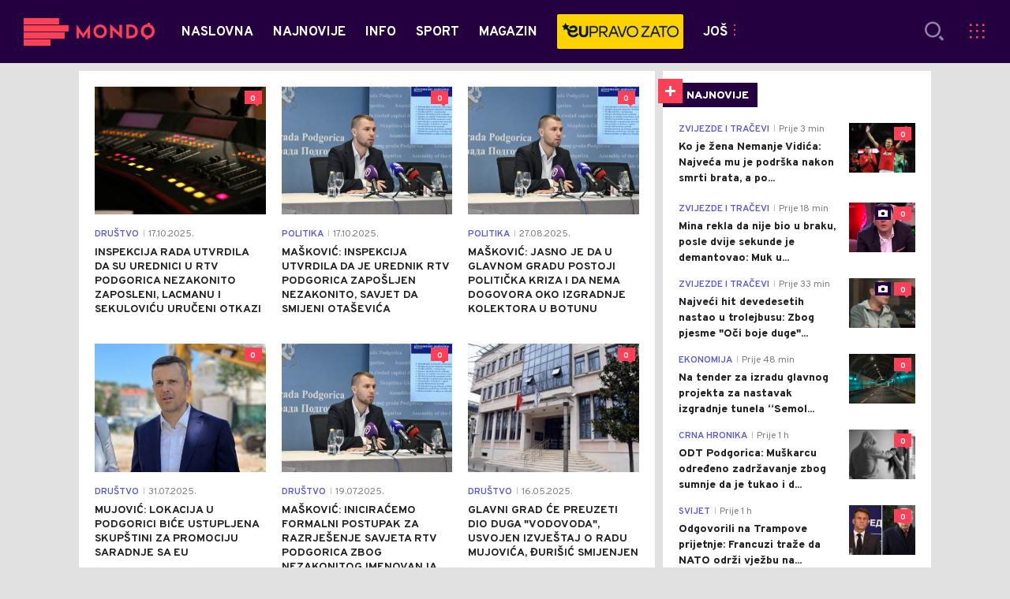

--- FILE ---
content_type: text/html; charset=utf-8
request_url: https://mondo.me/tag26805/milos-maskovic/1
body_size: 15232
content:



<!-- HotReload / BrowserSync hosts setup -->

<!DOCTYPE html>
<html lang="en-US">
	<head>
		<meta http-equiv="X-UA-Compatible" content="IE=edge,chrome=1"/>
		<meta name="viewport" content="width=device-width, initial-scale=1, maximum-scale=1, user-scalable=0"/>
		<meta name="theme-color" content="#240041"/>

		<!-- CMS Meta Tags Section -->
  <title>miloš mašković | Tag:miloš mašković</title>


    <!-- Regular meta tags -->
    <meta name="description" content="Bogatiji za ceo svijet ! Najnovije vijesti iz zemlje i svijeta , sporta, zabave i tehnologije."/>
    <meta name="rating" content="general"/>
    <meta http-equiv="content-language" content="en-US"/>
    <meta http-equiv="Content-Type" content="text/html; charset=UTF-8"/>
    <meta name="format-detection" content="telephone=no">
    <meta name="geo.region" content="ME"/>

    <meta property="fb:app_id" content="651573878252273"/>
    <!-- Open graph -->
    <meta property="og:site_name" content="Mondo Crna Gora"/>
    <meta property="og:image" content="/assets/dist/images/mondo.jpg"/>
      <meta property="og:title" content='miloš mašković'/>
      <meta property="og:description" content="Bogatiji za ceo svijet ! Najnovije vijesti iz zemlje i svijeta , sporta, zabave i tehnologije."/>
      <meta property="og:url" content="/tag26805/milos-maskovic/1"/>
      <meta property="og:type" content="website"/>

    <!-- Dublin Core -->
      <meta name="DC.title" content='miloš mašković'/>

    <!-- Tweeter cards -->
    <meta name="twitter:card" content="summary_large_image"/>
    <meta name="twitter:site" content="@MondoCG"/>
    <meta name="twitter:image" content="/assets/dist/images/mondo.jpg"/>
      <meta name="twitter:title" content='miloš mašković'/>
      <meta name="twitter:description" content="Bogatiji za ceo svijet ! Najnovije vijesti iz zemlje i svijeta , sporta, zabave i tehnologije."/>

    <!-- Google meta -->
    <meta itemprop="image" content="/assets/dist/images/mondo.jpg"/>
      <meta itemprop="title" content='miloš mašković'/>
      <meta itemprop="description" content="Bogatiji za ceo svijet ! Najnovije vijesti iz zemlje i svijeta , sporta, zabave i tehnologije."/>

    <!-- Open Directory -->
    <meta name="googlebot" content="noodp"/>
    <meta name="slurp" content="noydir"/>
    <meta name="msnbot" content="noodp"/>
  
    <meta name="google-site-verification" content="uyhTXHmPvksqL0p3zGLh-CWq_YOqw-PrIw6RP9_kgxY"/>


			<link rel="dns-prefetch" href="https://ls.hit.gemius.pl" crossorigin><link rel="dns-prefetch" href="https://gars.hit.gemius.pl" crossorigin><link rel="preconnect" href="https://ls.hit.gemius.pl" crossorigin /><link rel="preconnect" href="https://gars.hit.gemius.pl" crossorigin />

		<!-- CMS Head Script Section -->
		<!--AdOcean Banner Script-->


<!-- (C)2000-2018 Gemius SA -->
<script data-cfasync="false" type="text/javascript">
var pp_gemius_identifier = 'p4.gwnMOI4nMMOcrSk1_jabl7OkIubiUbE6gLQzKB4r.Y7';
// lines below shouldn't be edited
function gemius_pending(i) { window[i] = window[i] || function() {var x = window[i+'_pdata'] = window[i+'_pdata'] || []; x[x.length]=arguments;};};gemius_pending('gemius_hit'); gemius_pending('gemius_event'); gemius_pending('pp_gemius_hit'); gemius_pending('pp_gemius_event');(function(d,t) {try {var gt=d.createElement(t),s=d.getElementsByTagName(t)[0],l='http'+((location.protocol=='https:')?'s':''); gt.setAttribute('async','async');gt.setAttribute('defer','defer'); gt.src=l+'://gars.hit.gemius.pl/xgemius.js'; s.parentNode.insertBefore(gt,s);} catch (e) {}})(document,'script');
</script>
			<style>	.p-horoscope-signs-sidebar .horoscope-img-wrapper .horoscope-img .horoscope-image-wrapper img {background-image: none !important;	}	.p-horoscope-signs-slider.p-horoscope-signs-slider .horoscope-sign {    	background-size: contain;	}</style>
			<script id="Cookiebot" src="https://consent.cookiebot.com/uc.js" data-cbid="5fe8aba7-d885-4186-a7a1-e375fccb98da" type="text/javascript" async></script>
			<!-- Google Tag Manager --><script>(function(w,d,s,l,i){w[l]=w[l]||[];w[l].push({'gtm.start':new Date().getTime(),event:'gtm.js'});var f=d.getElementsByTagName(s)[0],j=d.createElement(s),dl=l!='dataLayer'?'&l='+l:'';j.async=true;j.src='https://www.googletagmanager.com/gtm.js?id='+i+dl;f.parentNode.insertBefore(j,f);})(window,document,'script','dataLayer','GTM-N659FRK9');</script><!-- End Google Tag Manager -->
			<meta name="google-site-verification" content="uyhTXHmPvksqL0p3zGLh-CWq_YOqw-PrIw6RP9_kgxY"/> <!-- DeFractal -->

<script data-cfasync="false" type="text/javascript"> 
    /*df 1.0.2*/
    window.googletag=window.googletag||{},window.googletag.cmd=window.googletag.cmd||[];var packs=window.localStorage.getItem("df_packs"),packsParsed=packs&&JSON.parse(packs)||[];try{var a=window.localStorage.getItem("df_packsx"),s=a&&JSON.parse(a)||[];s.length&&(packsParsed=packsParsed.concat(s),packsParsed=Array.from(new Set(packsParsed)));var r,e=window.localStorage.getItem("df_packsy"),t=(e&&JSON.parse(e)||[]).map(function(a){return a.id});t.length&&(packsParsed=packsParsed.concat(t),packsParsed=Array.from(new Set(packsParsed)))}catch(d){}var standardPacks=window.localStorage.getItem("df_sp"),standardPacksParsed=standardPacks&&JSON.parse(standardPacks)||[];try{var g=window.localStorage.getItem("df_spx"),c=g&&JSON.parse(g)||[];c.length&&(standardPacksParsed=standardPacksParsed.concat(c),standardPacksParsed=Array.from(new Set(standardPacksParsed)));var o,n=window.localStorage.getItem("df_spy"),p=(n&&JSON.parse(n)||[]).map(function(a){return a.id});p.length&&(standardPacksParsed=standardPacksParsed.concat(p),standardPacksParsed=Array.from(new Set(standardPacksParsed)))}catch(P){}var platforms=window.localStorage.getItem("df_pl"),platformsParsed=platforms&&(JSON.parse(platforms)||[]);if(platformsParsed&&platformsParsed.length)for(var i=0;i<platformsParsed.length;i++)1===platformsParsed[i]&&packsParsed?window.googletag.cmd.push(function(){window.googletag.pubads().setTargeting("defractal",packsParsed)}):2===platformsParsed[i]&&packsParsed&&packsParsed.length?(window.midasWidgetTargeting=window.midasWidgetTargeting||{},window.midasWidgetTargeting.targetings=window.midasWidgetTargeting.targetings||[],window.midasWidgetTargeting.targetings.push({defractal:packsParsed})):3===platformsParsed[i]&&standardPacksParsed&&standardPacksParsed.length&&window.googletag.cmd.push(function(){window.googletag.pubads().setTargeting("defractal_sp",standardPacksParsed)});
</script> 
 
<script data-cfasync="false" id="def" type="text/javascript">
    let documentId = '';
    const pageTitle = "miloš mašković";
    const pageType = "tag";
    let authorArray = [];
    let tagsArray = [];
    const categories = ['tag'];
    const channel = "tag";
    const fullChannel = "";
    const date = "";

            const apiKeys = {
        BA: "4-00440022-5245-42DE-A155-8B3ABF96B2D2",
        ME: "4-00440021-7F67-48A8-97A1-B069C90F0BAA",
        RS: "4-00440010-B9DA-45E3-B080-B97C6D2529EF"
    };
    function env () {
        if (window.location.hostname.includes(".me")) {
            return "ME";
        }
        if (window.location.hostname.includes(".ba")) {
            return "BA";
        }
        return "RS";
    };
    const defractalPage = {
        id: documentId,
        caption: pageTitle,
        type: pageType,
        authors: authorArray,
        tags: tagsArray,
        categories: categories,
        channel: channel,
        fullChannel: fullChannel,
        date: date
    };
    
    
    (function() {
        function insertAfter(newNode, existingNode) {
            existingNode.parentNode.insertBefore(newNode, existingNode.nextSibling);
        }
        function loadDeFractal() {
            var e = document.createElement('script');
            var n = document.getElementById('def');
            e.type = 'text/javascript';
            e.async = true;
            e.src = `https://cdn.defractal.com/scripts/defractal-${apiKeys[env()]}.js`;
            insertAfter(e, n);
        }
        loadDeFractal();

        
    })();
</script>






			<style>@media screen and (min-width: 1210px) {	.in-feed {		display:none !important;	}}</style>
			<style>@media (max-width: 767px) {    .p-two-big-four-small-text-aside.one-big-mobile .news-wrapper:first-child .text-wrapper {        top: auto !important;    }}@media (min-width: 768px) {    .p-two-big-four-small-text-aside.two-big-web .news-wrapper:nth-child(-n+2) .text-wrapper {        top: auto !important;    }}</style>



		<!--FONTS-->
		<link rel="preconnect" href="https://fonts.gstatic.com/" crossorigin>
		<link href="https://fonts.googleapis.com/css?family=Overpass:400,600,700,800,900|Open+Sans:400,600,700,900&amp;subset=latin-ext&display=swap" rel="stylesheet">

		<!--CSS-->
		<link rel="preload" href="/api/BinaryFile/DownloadBinaryFileByName?name=icomoon.css&t=f7ee7e52ce29ab5667054904f62c3951" as="style">
		<link href="/api/BinaryFile/DownloadBinaryFileByName?name=icomoon.css&t=f7ee7e52ce29ab5667054904f62c3951" rel="stylesheet" type="text/css"/>
		<!--STYLES-->
		<link href="/assets/dist/css/base.css?t=f7ee7e52ce29ab5667054904f62c3951" rel="stylesheet" type="text/css"/>
		<link href="/assets/dist/css/components.css?t=f7ee7e52ce29ab5667054904f62c3951" rel="stylesheet" type="text/css"/>
		<link href="/assets/dist/css/partials.css?t=f7ee7e52ce29ab5667054904f62c3951" rel="stylesheet" type="text/css"/>
		<link href="/assets/dist/css/layout.css?t=f7ee7e52ce29ab5667054904f62c3951" rel="stylesheet" type="text/css"/>
		<link href="/assets/dist/css/pages.css?t=f7ee7e52ce29ab5667054904f62c3951" rel="stylesheet" type="text/css"/>
		<link href="/assets/dist/css/themes.css?t=f7ee7e52ce29ab5667054904f62c3951" rel="stylesheet" type="text/css"/>

		<!-- FAVICONS  -->
		<link rel="icon" type="image/x-icon" href="/assets/dist/images/favicon.ico">
		<link rel="icon" type="image/x-icon" href="/assets/dist/images/favicon-edge.ico">
		<link rel="icon" type="image/png" sizes="16x16" href="https://mondo.me/Static/Picture/favicon-16x16.png">
		<link rel="icon" type="image/png" sizes="32x32" href="https://mondo.me/Static/Picture/favicon-32x32.png">
		<link rel="icon" type="image/png" sizes="144x144" href="https://mondo.me/Static/Picture/android-icon-144x144.png">
		<link rel="icon" type="image/png" sizes="150x150" href="https://mondo.me/Static/Picture/ms-icon-150x150.png">

		<!--ANDROID-->
		<link rel="icon" type="image/png" sizes="48x48" href="https://mondo.me/Static/Picture/android-icon-48x48.png">
		<link rel="icon" type="image/png" sizes="96x96" href="https://mondo.me/Static/Picture/android-icon-96x96.png">
		<link rel="icon" type="image/png" sizes="144x144" href="https://mondo.me/Static/Picture/android-icon-144x144.png">
		<link rel="icon" type="image/png" sizes="192x192" href="https://mondo.me/Static/Picture/android-icon-192x192.png">

		<!--IOS-->
		<link rel="apple-touch-icon" sizes="57x57" href="https://mondo.me/Static/Picture/apple-icon-57x57.png">
		<link rel="apple-touch-icon" sizes="60x60" href="https://mondo.me/Static/Picture/apple-icon-60x60.png">
		<link rel="apple-touch-icon" sizes="72x72" href="https://mondo.me/Static/Picture/apple-icon-72x72.png">
		<link rel="apple-touch-icon" sizes="76x76" href="https://mondo.me/Static/Picture/apple-icon-76x76.png">
		<link rel="apple-touch-icon" sizes="114x114" href="https://mondo.me/Static/Picture/apple-icon-114x114.png">
		<link rel="apple-touch-icon" sizes="120x120" href="https://mondo.me/Static/Picture/apple-icon-120x120.png">
		<link rel="apple-touch-icon" sizes="152x152" href="https://mondo.me/Static/Picture/apple-icon-152x152.png">
		<link rel="apple-touch-icon" sizes="180x180" href="https://mondo.me/Static/Picture/apple-icon-180x180.png">

		<!-- AMP -->

		

		
	</head>


		<div class="main-container">
			<style>      .video-background > div video {               left: 50% !important;      }</style>
			<header id="main-header" class="main-header"><div class="header-content">
			<div class="header-top">
			<div class="logo-wrapper"><a href="https://mondo.me">
			<img src="/Static/Picture/shape-1304-3x.png" alt="logo">
			</a></div>
			<div class="header-menu">

<div id="_Main_menu" class="menu-wrapper">
    <ul class="menu">
        
  

    

      
		
				<li data-level="1" class="menu__item dropdown">
					<a href="https://mondo.me" class="menu__link-wrapper">
						<div class="menu__link-inner" style="background: ">
							<span style="color: " class="menu__item-name label">
									Naslovna
							</span>
						</div>
					</a>
						<a href="#" class="menu__next-level-icon additional-level icon-menu-more"></a>
						<div class="menu__next-level dropDown menu next-level">
							<ul data-current="Naslovna" class="list initialize">
									<li class="menu__item">
										<span class="menu__item-name menu__item-name--parent-category">
											Naslovna:
										</span>
									</li>
								
  

    

      

      

      

      
		
				<li data-level="2" class="menu__item last">
					<a href="https://mondo.me/Mtel-vijesti" class="menu__link-wrapper">
						<div class="menu__link-inner" style="background: ">
							<span style="color: " class="menu__item-name label">
									m:tel vijesti
							</span>
						</div>
					</a>
				</li>
							</ul>
							<div class="additional-items">
							<a href="#" class="more-link">
								<span class="label">Još</span>
								<span class="icon">
									<i class="icon-menu-more"></i>
								</span>
							</a>
							<ul class="list"></ul>
							</div>
						</div>
				</li>

      
		
				<li data-level="1" class="menu__item">
					<a href="https://mondo.me/Naslovna/Najnovije-vesti" class="menu__link-wrapper">
						<div class="menu__link-inner" style="background: ">
							<span style="color: " class="menu__item-name label">
									Najnovije
							</span>
						</div>
					</a>
				</li>

      

      
		
				<li data-level="1" class="menu__item dropdown">
					<a href="https://mondo.me/Info" class="menu__link-wrapper">
						<div class="menu__link-inner" style="background: ">
							<span style="color: " class="menu__item-name label">
									Info
							</span>
						</div>
					</a>
						<a href="#" class="menu__next-level-icon additional-level icon-menu-more"></a>
						<div class="menu__next-level dropDown menu next-level">
							<ul data-current="Info" class="list initialize">
									<li class="menu__item">
										<span class="menu__item-name menu__item-name--parent-category">
											Info:
										</span>
									</li>
								
  

    

      
		
				<li data-level="2" class="menu__item">
					<a href="https://mondo.me/Info/Najnovije" class="menu__link-wrapper">
						<div class="menu__link-inner" style="background: ">
							<span style="color: " class="menu__item-name label">
									Najnovije
							</span>
						</div>
					</a>
				</li>

      
		
				<li data-level="2" class="menu__item">
					<a href="https://mondo.me/info/Crna-gora" class="menu__link-wrapper">
						<div class="menu__link-inner" style="background: ">
							<span style="color: " class="menu__item-name label">
									Politika
							</span>
						</div>
					</a>
				</li>

      
		
				<li data-level="2" class="menu__item">
					<a href="https://mondo.me/Info/Drustvo" class="menu__link-wrapper">
						<div class="menu__link-inner" style="background: ">
							<span style="color: " class="menu__item-name label">
									Društvo
							</span>
						</div>
					</a>
				</li>

      
		
				<li data-level="2" class="menu__item">
					<a href="https://mondo.me/info/Svijet" class="menu__link-wrapper">
						<div class="menu__link-inner" style="background: ">
							<span style="color: " class="menu__item-name label">
									Svijet
							</span>
						</div>
					</a>
				</li>

      
		
				<li data-level="2" class="menu__item">
					<a href="https://mondo.me/Info/Crna-hronika" class="menu__link-wrapper">
						<div class="menu__link-inner" style="background: ">
							<span style="color: " class="menu__item-name label">
									Crna hronika
							</span>
						</div>
					</a>
				</li>

      
		
				<li data-level="2" class="menu__item">
					<a href="https://mondo.me/info/Ekonomija" class="menu__link-wrapper">
						<div class="menu__link-inner" style="background: ">
							<span style="color: " class="menu__item-name label">
									Ekonomija
							</span>
						</div>
					</a>
				</li>

      
		
				<li data-level="2" class="menu__item last">
					<a href="https://mondo.me/Info/EX-YU" class="menu__link-wrapper">
						<div class="menu__link-inner" style="background: ">
							<span style="color: " class="menu__item-name label">
									Region
							</span>
						</div>
					</a>
				</li>
							</ul>
							<div class="additional-items">
							<a href="#" class="more-link">
								<span class="label">Još</span>
								<span class="icon">
									<i class="icon-menu-more"></i>
								</span>
							</a>
							<ul class="list"></ul>
							</div>
						</div>
				</li>

      
		
				<li data-level="1" class="menu__item dropdown">
					<a href="https://mondo.me/Sport" class="menu__link-wrapper">
						<div class="menu__link-inner" style="background: ">
							<span style="color: " class="menu__item-name label">
									Sport
							</span>
						</div>
					</a>
						<a href="#" class="menu__next-level-icon additional-level icon-menu-more"></a>
						<div class="menu__next-level dropDown menu next-level">
							<ul data-current="Sport" class="list initialize">
									<li class="menu__item">
										<span class="menu__item-name menu__item-name--parent-category">
											Sport:
										</span>
									</li>
								
  

    

      

      
		
				<li data-level="2" class="menu__item">
					<a href="https://mondo.me/Sport/Najnovije" class="menu__link-wrapper">
						<div class="menu__link-inner" style="background: ">
							<span style="color: " class="menu__item-name label">
									Najnovije
							</span>
						</div>
					</a>
				</li>

      
		
				<li data-level="2" class="menu__item">
					<a href="https://mondo.me/Sport/Fudbal" class="menu__link-wrapper">
						<div class="menu__link-inner" style="background: ">
							<span style="color: " class="menu__item-name label">
									Fudbal
							</span>
						</div>
					</a>
				</li>

      
		
				<li data-level="2" class="menu__item">
					<a href="https://mondo.me/Sport/Kosarka" class="menu__link-wrapper">
						<div class="menu__link-inner" style="background: ">
							<span style="color: " class="menu__item-name label">
									Košarka
							</span>
						</div>
					</a>
				</li>

      
		
				<li data-level="2" class="menu__item last">
					<a href="https://mondo.me/Sport/Ostali-sportovi" class="menu__link-wrapper">
						<div class="menu__link-inner" style="background: ">
							<span style="color: " class="menu__item-name label">
									Ostali sportovi
							</span>
						</div>
					</a>
				</li>
							</ul>
							<div class="additional-items">
							<a href="#" class="more-link">
								<span class="label">Još</span>
								<span class="icon">
									<i class="icon-menu-more"></i>
								</span>
							</a>
							<ul class="list"></ul>
							</div>
						</div>
				</li>

      

      
		
				<li data-level="1" class="menu__item dropdown">
					<a href="https://mondo.me/Magazin" class="menu__link-wrapper">
						<div class="menu__link-inner" style="background: ">
							<span style="color: " class="menu__item-name label">
									Magazin
							</span>
						</div>
					</a>
						<a href="#" class="menu__next-level-icon additional-level icon-menu-more"></a>
						<div class="menu__next-level dropDown menu next-level">
							<ul data-current="Magazin" class="list initialize">
									<li class="menu__item">
										<span class="menu__item-name menu__item-name--parent-category">
											Magazin:
										</span>
									</li>
								
  

    

      
		
				<li data-level="2" class="menu__item">
					<a href="https://mondo.me/Magazin/Najnovije" class="menu__link-wrapper">
						<div class="menu__link-inner" style="background: ">
							<span style="color: " class="menu__item-name label">
									Najnovije
							</span>
						</div>
					</a>
				</li>

      
		
				<li data-level="2" class="menu__item">
					<a href="https://mondo.me/Magazin/Zvijezde-i-tracevi" class="menu__link-wrapper">
						<div class="menu__link-inner" style="background: ">
							<span style="color: " class="menu__item-name label">
									Zvijezde i tračevi
							</span>
						</div>
					</a>
				</li>

      
		
				<li data-level="2" class="menu__item">
					<a href="https://mondo.me/Magazin/Showtime" class="menu__link-wrapper">
						<div class="menu__link-inner" style="background: ">
							<span style="color: " class="menu__item-name label">
									Showtime
							</span>
						</div>
					</a>
				</li>

      
		
				<li data-level="2" class="menu__item">
					<a href="https://mondo.me/Magazin/Ljubav" class="menu__link-wrapper">
						<div class="menu__link-inner" style="background: ">
							<span style="color: " class="menu__item-name label">
									Ljubav
							</span>
						</div>
					</a>
				</li>

      
		
				<li data-level="2" class="menu__item">
					<a href="https://mondo.me/Magazin/Lifestyle" class="menu__link-wrapper">
						<div class="menu__link-inner" style="background: ">
							<span style="color: " class="menu__item-name label">
									Lifestyle
							</span>
						</div>
					</a>
				</li>

      
		
				<li data-level="2" class="menu__item">
					<a href="https://mondo.me/Magazin/Horoskop" class="menu__link-wrapper">
						<div class="menu__link-inner" style="background: ">
							<span style="color: " class="menu__item-name label">
									Horoskop
							</span>
						</div>
					</a>
				</li>

      
		
				<li data-level="2" class="menu__item last">
					<a href="https://mondo.me/Magazin/Kultura" class="menu__link-wrapper">
						<div class="menu__link-inner" style="background: ">
							<span style="color: " class="menu__item-name label">
									Kultura
							</span>
						</div>
					</a>
				</li>
							</ul>
							<div class="additional-items">
							<a href="#" class="more-link">
								<span class="label">Još</span>
								<span class="icon">
									<i class="icon-menu-more"></i>
								</span>
							</a>
							<ul class="list"></ul>
							</div>
						</div>
				</li>

      
		
				<li data-level="1" class="menu__item menu__item--has-background">

					<a href="https://eupravozato.mondo.rs/" target="_blank" class="menu__link-wrapper">
						<div class="menu__link-inner" style="background: #FFD301">
								<img class="menu__logo" src="https://mondo.me/api/v3/staticimages/logo-eupravozato-mondo-kec@3x.png?ts=2025-04-04T13:24:34" alt="" srcset="">
							<span style="color: transparent" class="menu__item-name menu__item-name--transparent label">
									Eupravo Zato
							</span>
						</div>
					</a>
				</li>

      
		
				<li data-level="1" class="menu__item dropdown">
					<a href="https://mondo.me/MobIT" class="menu__link-wrapper">
						<div class="menu__link-inner" style="background: ">
							<span style="color: " class="menu__item-name label">
									MobIT
							</span>
						</div>
					</a>
						<a href="#" class="menu__next-level-icon additional-level icon-menu-more"></a>
						<div class="menu__next-level dropDown menu next-level">
							<ul data-current="MobIT" class="list initialize">
									<li class="menu__item">
										<span class="menu__item-name menu__item-name--parent-category">
											MobIT:
										</span>
									</li>
								
  

    

      
		
				<li data-level="2" class="menu__item">
					<a href="https://mondo.me/MobIT/Najnovije" class="menu__link-wrapper">
						<div class="menu__link-inner" style="background: ">
							<span style="color: " class="menu__item-name label">
									Najnovije
							</span>
						</div>
					</a>
				</li>

      
		
				<li data-level="2" class="menu__item">
					<a href="https://mondo.me/MobIT/Vijesti" class="menu__link-wrapper">
						<div class="menu__link-inner" style="background: ">
							<span style="color: " class="menu__item-name label">
									Vijesti
							</span>
						</div>
					</a>
				</li>

      
		
				<li data-level="2" class="menu__item">
					<a href="https://mondo.me/Mtel-vijesti" class="menu__link-wrapper">
						<div class="menu__link-inner" style="background: ">
							<span style="color: " class="menu__item-name label">
									m:tel vijesti
							</span>
						</div>
					</a>
				</li>

      
		
				<li data-level="2" class="menu__item last">
					<a href="https://mondo.me/MobIt/Android-zona" class="menu__link-wrapper">
						<div class="menu__link-inner" style="background: ">
							<span style="color: " class="menu__item-name label">
									Android zona
							</span>
						</div>
					</a>
				</li>
							</ul>
							<div class="additional-items">
							<a href="#" class="more-link">
								<span class="label">Još</span>
								<span class="icon">
									<i class="icon-menu-more"></i>
								</span>
							</a>
							<ul class="list"></ul>
							</div>
						</div>
				</li>

      
		
				<li data-level="1" class="menu__item">
					<a href="https://mondo.me/Mtel-vijesti" class="menu__link-wrapper">
						<div class="menu__link-inner" style="background: ">
							<span style="color: " class="menu__item-name label">
									m:tel
							</span>
						</div>
					</a>
				</li>

      

      

      
    </ul>
</div>


<script>
	if (!document.getElementById('main-header').classList.contains('no-submenus')) {
		var elem = document.getElementById('current');
		if (elem) {
			if (!elem.classList.contains('dropdown') || !( elem.offsetWidth || elem.offsetHeight || elem.getClientRects().length )) {
				document.getElementById('main-header').classList.add('no-submenus');
			}
		}
		else {
			document.getElementById('main-header').classList.add('no-submenus');
		}
	}
	// document.addEventListener('scroll', function() {
	// 	if (document.documentElement.scrollTop > 50) {
	// 		document.getElementById('main-header').classList.add('sticky');
	// 	}
	// });
	
</script>

			<div class="dektop-offcanvas-toggle"><a href="#"><span class="label">Još</span><span class="icon-menu-more"></span></a></div>
			</div>
			<div class="icons-wrapper">    <ul class="desktop-icons">
			<li><a href="#" class="icon-search js-open-search-modal"></a></li>
			<li class="misc-menu"><a href="#" class="misc-menu">        <i id="miscMenuIcon" class="icon-misc-menu"></i></a><div class="list">
			<div class="offcanvas-menu-language-switcher"><span>Izdanje:</span>

<div id="_Language_menu_-_Popup" class="menu-wrapper">
    <ul class="menu">
        
  

    

      
		
				<li data-level="1" class="menu__item">
					<a href="http://mondo.me" class="menu__link-wrapper active">
						<div class="menu__link-inner" style="background: ">
							<span style="color: " class="menu__item-name label">
									Crna Gora
							</span>
						</div>
					</a>
				</li>

      
		
				<li data-level="1" class="menu__item">
					<a href="http://mondo.rs" class="menu__link-wrapper">
						<div class="menu__link-inner" style="background: ">
							<span style="color: " class="menu__item-name label">
									Srbija
							</span>
						</div>
					</a>
				</li>

      
		
				<li data-level="1" class="menu__item last">
					<a href="http://mondo.ba" class="menu__link-wrapper">
						<div class="menu__link-inner" style="background: ">
							<span style="color: " class="menu__item-name label">
									BiH
							</span>
						</div>
					</a>
				</li>
    </ul>
</div>


<script>
	if (!document.getElementById('main-header').classList.contains('no-submenus')) {
		var elem = document.getElementById('current');
		if (elem) {
			if (!elem.classList.contains('dropdown') || !( elem.offsetWidth || elem.offsetHeight || elem.getClientRects().length )) {
				document.getElementById('main-header').classList.add('no-submenus');
			}
		}
		else {
			document.getElementById('main-header').classList.add('no-submenus');
		}
	}
	// document.addEventListener('scroll', function() {
	// 	if (document.documentElement.scrollTop > 50) {
	// 		document.getElementById('main-header').classList.add('sticky');
	// 	}
	// });
	
</script>

			<a href="#" class="btn primary-cta" target="_blank"><span>Potvrdi</span></a></div>

<div id="_Dodatni_menu_-_Popup" class="menu-wrapper">
    <ul class="menu">
        
  

    

      
		
				<li data-level="1" class="menu__item">
					<a href="https://mondo.me/Ostalo/Marketing" class="menu__link-wrapper">
						<div class="menu__link-inner" style="background: ">
							<span style="color: " class="menu__item-name label">
									Marketing
							</span>
						</div>
					</a>
				</li>

      
		
				<li data-level="1" class="menu__item">
					<a href="https://mondo.me/Ostalo/Impresum" class="menu__link-wrapper">
						<div class="menu__link-inner" style="background: ">
							<span style="color: " class="menu__item-name label">
									Impresum
							</span>
						</div>
					</a>
				</li>

      
		
				<li data-level="1" class="menu__item">
					<a href="https://mondo.me/Ostalo/Kontakt" class="menu__link-wrapper">
						<div class="menu__link-inner" style="background: ">
							<span style="color: " class="menu__item-name label">
									Kontakt
							</span>
						</div>
					</a>
				</li>

      
		
				<li data-level="1" class="menu__item">
					<a href="https://mondo.me/Ostalo/O-nama" class="menu__link-wrapper">
						<div class="menu__link-inner" style="background: ">
							<span style="color: " class="menu__item-name label">
									O nama
							</span>
						</div>
					</a>
				</li>

      

      

      
		
				<li data-level="1" class="menu__item">
					<a href="https://mondo.me/1/1/Archive" class="menu__link-wrapper">
						<div class="menu__link-inner" style="background: ">
							<span style="color: " class="menu__item-name label">
									Arhiva
							</span>
						</div>
					</a>
				</li>

      
		
				<li data-level="1" class="menu__item">
					<a href="https://mondo.me/Binary/22/POLITIKA-PRIVATNOSTI-WMG.pdf" class="menu__link-wrapper">
						<div class="menu__link-inner" style="background: ">
							<span style="color: " class="menu__item-name label">
									Politika privatnosti
							</span>
						</div>
					</a>
				</li>

      
    </ul>
</div>


<script>
	if (!document.getElementById('main-header').classList.contains('no-submenus')) {
		var elem = document.getElementById('current');
		if (elem) {
			if (!elem.classList.contains('dropdown') || !( elem.offsetWidth || elem.offsetHeight || elem.getClientRects().length )) {
				document.getElementById('main-header').classList.add('no-submenus');
			}
		}
		else {
			document.getElementById('main-header').classList.add('no-submenus');
		}
	}
	// document.addEventListener('scroll', function() {
	// 	if (document.documentElement.scrollTop > 50) {
	// 		document.getElementById('main-header').classList.add('sticky');
	// 	}
	// });
	
</script>

			<div class="offcanvas-menu-social-icons">    <a href="https://www.facebook.com/mondocg/" class="icon icon-facebook-white" target="_blank"></a>    <a href="https://www.instagram.com/mondoportal/?hl=en" class="icon icon-instagram-white" target="_blank"></a>    <a href="https://twitter.com/MondoCG" class="icon icon-twitter-white" target="_blank"></a>    <a href="https://www.youtube.com/channel/UCaKu0yEO-vL3WurkgX69cug" class="icon icon-youtube-white" target="_blank"></a>    <a href="https://mondo.me/rss/629/Naslovna" class="icon icon-rss-white" target="_blank"></a></div>
			</div></li>
			    </ul>    <button class="icon-menu-search-icon icon search-icon-mobile js-open-search-modal"></button>    <a href="#" class="offcanvas-menu-toggle">       <i class="icon-menu-hamburger"> </i>    </a></div>
			</div>
			<div id="offcanvas-menu" class="offcanvas-menu"><div class="offcanvas-menu-body container">
			<div class="offcanvas-menu-search"><form action="/search/1/1?q=" method="get"><input type="text" name="q" rows="1" placeholder="Pretraži Mondo" spellcheck="false" autocomplete="off" class="js-search-input"></input><button class="icon-search js-search"></button></form></div>
			<div class="offcanvas-menu-tabs-switcher">    <a href="#menu" class="active icon-menu-category-icon"></a>    <a href="#reporters" class="icon-menu-citaoci-reporteri"></a>   <!--    <a href="#newsletter" class="icon-newsletter"></a> -->    <a href="#more" class="icon-misc-menu"></a></div>
			<div class="offcanvas-menu-tab-content menu active"><span class="menu-title">Kategorije</span>

<div id="_Offcanvas_Main_Menu" class="menu-wrapper">
    <ul class="menu">
        
  

    

      
		
				<li data-level="1" class="menu__item dropdown">
					<a href="https://mondo.me" class="menu__link-wrapper">
						<div class="menu__link-inner" style="background: ">
							<span style="color: " class="menu__item-name label">
									Naslovna
							</span>
						</div>
					</a>
						<a href="#" class="menu__next-level-icon additional-level icon-menu-more"></a>
						<div class="menu__next-level dropDown menu next-level">
							<ul data-current="Naslovna" class="list initialize">
									<li class="menu__item">
										<span class="menu__item-name menu__item-name--parent-category">
											Naslovna:
										</span>
									</li>
								
  

    

      

      

      

      
		
				<li data-level="2" class="menu__item last">
					<a href="https://mondo.me/Mtel-vijesti" class="menu__link-wrapper">
						<div class="menu__link-inner" style="background: ">
							<span style="color: " class="menu__item-name label">
									m:tel vijesti
							</span>
						</div>
					</a>
				</li>
							</ul>
							<div class="additional-items">
							<a href="#" class="more-link">
								<span class="label">Još</span>
								<span class="icon">
									<i class="icon-menu-more"></i>
								</span>
							</a>
							<ul class="list"></ul>
							</div>
						</div>
				</li>

      
		
				<li data-level="1" class="menu__item">
					<a href="https://mondo.me/Naslovna/Najnovije-vesti" class="menu__link-wrapper">
						<div class="menu__link-inner" style="background: ">
							<span style="color: " class="menu__item-name label">
									Najnovije
							</span>
						</div>
					</a>
				</li>

      

      
		
				<li data-level="1" class="menu__item dropdown">
					<a href="https://mondo.me/Info" class="menu__link-wrapper">
						<div class="menu__link-inner" style="background: ">
							<span style="color: " class="menu__item-name label">
									Info
							</span>
						</div>
					</a>
						<a href="#" class="menu__next-level-icon additional-level icon-menu-more"></a>
						<div class="menu__next-level dropDown menu next-level">
							<ul data-current="Info" class="list initialize">
									<li class="menu__item">
										<span class="menu__item-name menu__item-name--parent-category">
											Info:
										</span>
									</li>
								
  

    

      
		
				<li data-level="2" class="menu__item">
					<a href="https://mondo.me/Info/Najnovije" class="menu__link-wrapper">
						<div class="menu__link-inner" style="background: ">
							<span style="color: " class="menu__item-name label">
									Najnovije
							</span>
						</div>
					</a>
				</li>

      
		
				<li data-level="2" class="menu__item">
					<a href="https://mondo.me/info/Crna-gora" class="menu__link-wrapper">
						<div class="menu__link-inner" style="background: ">
							<span style="color: " class="menu__item-name label">
									Politika
							</span>
						</div>
					</a>
				</li>

      
		
				<li data-level="2" class="menu__item">
					<a href="https://mondo.me/Info/Drustvo" class="menu__link-wrapper">
						<div class="menu__link-inner" style="background: ">
							<span style="color: " class="menu__item-name label">
									Društvo
							</span>
						</div>
					</a>
				</li>

      
		
				<li data-level="2" class="menu__item">
					<a href="https://mondo.me/info/Svijet" class="menu__link-wrapper">
						<div class="menu__link-inner" style="background: ">
							<span style="color: " class="menu__item-name label">
									Svijet
							</span>
						</div>
					</a>
				</li>

      
		
				<li data-level="2" class="menu__item">
					<a href="https://mondo.me/Info/Crna-hronika" class="menu__link-wrapper">
						<div class="menu__link-inner" style="background: ">
							<span style="color: " class="menu__item-name label">
									Crna hronika
							</span>
						</div>
					</a>
				</li>

      
		
				<li data-level="2" class="menu__item">
					<a href="https://mondo.me/info/Ekonomija" class="menu__link-wrapper">
						<div class="menu__link-inner" style="background: ">
							<span style="color: " class="menu__item-name label">
									Ekonomija
							</span>
						</div>
					</a>
				</li>

      
		
				<li data-level="2" class="menu__item last">
					<a href="https://mondo.me/Info/EX-YU" class="menu__link-wrapper">
						<div class="menu__link-inner" style="background: ">
							<span style="color: " class="menu__item-name label">
									Region
							</span>
						</div>
					</a>
				</li>
							</ul>
							<div class="additional-items">
							<a href="#" class="more-link">
								<span class="label">Još</span>
								<span class="icon">
									<i class="icon-menu-more"></i>
								</span>
							</a>
							<ul class="list"></ul>
							</div>
						</div>
				</li>

      
		
				<li data-level="1" class="menu__item dropdown">
					<a href="https://mondo.me/Sport" class="menu__link-wrapper">
						<div class="menu__link-inner" style="background: ">
							<span style="color: " class="menu__item-name label">
									Sport
							</span>
						</div>
					</a>
						<a href="#" class="menu__next-level-icon additional-level icon-menu-more"></a>
						<div class="menu__next-level dropDown menu next-level">
							<ul data-current="Sport" class="list initialize">
									<li class="menu__item">
										<span class="menu__item-name menu__item-name--parent-category">
											Sport:
										</span>
									</li>
								
  

    

      

      
		
				<li data-level="2" class="menu__item">
					<a href="https://mondo.me/Sport/Najnovije" class="menu__link-wrapper">
						<div class="menu__link-inner" style="background: ">
							<span style="color: " class="menu__item-name label">
									Najnovije
							</span>
						</div>
					</a>
				</li>

      
		
				<li data-level="2" class="menu__item">
					<a href="https://mondo.me/Sport/Fudbal" class="menu__link-wrapper">
						<div class="menu__link-inner" style="background: ">
							<span style="color: " class="menu__item-name label">
									Fudbal
							</span>
						</div>
					</a>
				</li>

      
		
				<li data-level="2" class="menu__item">
					<a href="https://mondo.me/Sport/Kosarka" class="menu__link-wrapper">
						<div class="menu__link-inner" style="background: ">
							<span style="color: " class="menu__item-name label">
									Košarka
							</span>
						</div>
					</a>
				</li>

      
		
				<li data-level="2" class="menu__item last">
					<a href="https://mondo.me/Sport/Ostali-sportovi" class="menu__link-wrapper">
						<div class="menu__link-inner" style="background: ">
							<span style="color: " class="menu__item-name label">
									Ostali sportovi
							</span>
						</div>
					</a>
				</li>
							</ul>
							<div class="additional-items">
							<a href="#" class="more-link">
								<span class="label">Još</span>
								<span class="icon">
									<i class="icon-menu-more"></i>
								</span>
							</a>
							<ul class="list"></ul>
							</div>
						</div>
				</li>

      

      
		
				<li data-level="1" class="menu__item dropdown">
					<a href="https://mondo.me/Magazin" class="menu__link-wrapper">
						<div class="menu__link-inner" style="background: ">
							<span style="color: " class="menu__item-name label">
									Magazin
							</span>
						</div>
					</a>
						<a href="#" class="menu__next-level-icon additional-level icon-menu-more"></a>
						<div class="menu__next-level dropDown menu next-level">
							<ul data-current="Magazin" class="list initialize">
									<li class="menu__item">
										<span class="menu__item-name menu__item-name--parent-category">
											Magazin:
										</span>
									</li>
								
  

    

      
		
				<li data-level="2" class="menu__item">
					<a href="https://mondo.me/Magazin/Najnovije" class="menu__link-wrapper">
						<div class="menu__link-inner" style="background: ">
							<span style="color: " class="menu__item-name label">
									Najnovije
							</span>
						</div>
					</a>
				</li>

      
		
				<li data-level="2" class="menu__item">
					<a href="https://mondo.me/Magazin/Zvijezde-i-tracevi" class="menu__link-wrapper">
						<div class="menu__link-inner" style="background: ">
							<span style="color: " class="menu__item-name label">
									Zvijezde i tračevi
							</span>
						</div>
					</a>
				</li>

      
		
				<li data-level="2" class="menu__item">
					<a href="https://mondo.me/Magazin/Showtime" class="menu__link-wrapper">
						<div class="menu__link-inner" style="background: ">
							<span style="color: " class="menu__item-name label">
									Showtime
							</span>
						</div>
					</a>
				</li>

      
		
				<li data-level="2" class="menu__item">
					<a href="https://mondo.me/Magazin/Ljubav" class="menu__link-wrapper">
						<div class="menu__link-inner" style="background: ">
							<span style="color: " class="menu__item-name label">
									Ljubav
							</span>
						</div>
					</a>
				</li>

      
		
				<li data-level="2" class="menu__item">
					<a href="https://mondo.me/Magazin/Lifestyle" class="menu__link-wrapper">
						<div class="menu__link-inner" style="background: ">
							<span style="color: " class="menu__item-name label">
									Lifestyle
							</span>
						</div>
					</a>
				</li>

      
		
				<li data-level="2" class="menu__item">
					<a href="https://mondo.me/Magazin/Horoskop" class="menu__link-wrapper">
						<div class="menu__link-inner" style="background: ">
							<span style="color: " class="menu__item-name label">
									Horoskop
							</span>
						</div>
					</a>
				</li>

      
		
				<li data-level="2" class="menu__item last">
					<a href="https://mondo.me/Magazin/Kultura" class="menu__link-wrapper">
						<div class="menu__link-inner" style="background: ">
							<span style="color: " class="menu__item-name label">
									Kultura
							</span>
						</div>
					</a>
				</li>
							</ul>
							<div class="additional-items">
							<a href="#" class="more-link">
								<span class="label">Još</span>
								<span class="icon">
									<i class="icon-menu-more"></i>
								</span>
							</a>
							<ul class="list"></ul>
							</div>
						</div>
				</li>

      
		
				<li data-level="1" class="menu__item menu__item--has-background">

					<a href="https://eupravozato.mondo.rs/" target="_blank" class="menu__link-wrapper">
						<div class="menu__link-inner" style="background: #FFD301">
								<img class="menu__logo" src="https://mondo.me/api/v3/staticimages/logo-eupravozato-mondo-kec@3x.png?ts=2025-04-04T13:24:34" alt="" srcset="">
							<span style="color: transparent" class="menu__item-name menu__item-name--transparent label">
									Eupravo Zato
							</span>
						</div>
					</a>
				</li>

      
		
				<li data-level="1" class="menu__item dropdown">
					<a href="https://mondo.me/MobIT" class="menu__link-wrapper">
						<div class="menu__link-inner" style="background: ">
							<span style="color: " class="menu__item-name label">
									MobIT
							</span>
						</div>
					</a>
						<a href="#" class="menu__next-level-icon additional-level icon-menu-more"></a>
						<div class="menu__next-level dropDown menu next-level">
							<ul data-current="MobIT" class="list initialize">
									<li class="menu__item">
										<span class="menu__item-name menu__item-name--parent-category">
											MobIT:
										</span>
									</li>
								
  

    

      
		
				<li data-level="2" class="menu__item">
					<a href="https://mondo.me/MobIT/Najnovije" class="menu__link-wrapper">
						<div class="menu__link-inner" style="background: ">
							<span style="color: " class="menu__item-name label">
									Najnovije
							</span>
						</div>
					</a>
				</li>

      
		
				<li data-level="2" class="menu__item">
					<a href="https://mondo.me/MobIT/Vijesti" class="menu__link-wrapper">
						<div class="menu__link-inner" style="background: ">
							<span style="color: " class="menu__item-name label">
									Vijesti
							</span>
						</div>
					</a>
				</li>

      
		
				<li data-level="2" class="menu__item">
					<a href="https://mondo.me/Mtel-vijesti" class="menu__link-wrapper">
						<div class="menu__link-inner" style="background: ">
							<span style="color: " class="menu__item-name label">
									m:tel vijesti
							</span>
						</div>
					</a>
				</li>

      
		
				<li data-level="2" class="menu__item last">
					<a href="https://mondo.me/MobIt/Android-zona" class="menu__link-wrapper">
						<div class="menu__link-inner" style="background: ">
							<span style="color: " class="menu__item-name label">
									Android zona
							</span>
						</div>
					</a>
				</li>
							</ul>
							<div class="additional-items">
							<a href="#" class="more-link">
								<span class="label">Još</span>
								<span class="icon">
									<i class="icon-menu-more"></i>
								</span>
							</a>
							<ul class="list"></ul>
							</div>
						</div>
				</li>

      
		
				<li data-level="1" class="menu__item">
					<a href="https://mondo.me/Mtel-vijesti" class="menu__link-wrapper">
						<div class="menu__link-inner" style="background: ">
							<span style="color: " class="menu__item-name label">
									m:tel
							</span>
						</div>
					</a>
				</li>

      

      

      
    </ul>
</div>


<script>
	if (!document.getElementById('main-header').classList.contains('no-submenus')) {
		var elem = document.getElementById('current');
		if (elem) {
			if (!elem.classList.contains('dropdown') || !( elem.offsetWidth || elem.offsetHeight || elem.getClientRects().length )) {
				document.getElementById('main-header').classList.add('no-submenus');
			}
		}
		else {
			document.getElementById('main-header').classList.add('no-submenus');
		}
	}
	// document.addEventListener('scroll', function() {
	// 	if (document.documentElement.scrollTop > 50) {
	// 		document.getElementById('main-header').classList.add('sticky');
	// 	}
	// });
	
</script>

			</div>
			<div class="offcanvas-menu-tab-content reporters"><span class="menu-title">Čitaoci reporteri</span>


<section class="p-readers-reporters js-readers-reporters theme-other-block  ">
	<a href="#" class="ancore-helper" name="ancore-helper"></a>
    <div class="main-content js-main-content">
        <div class="c-news-category-title">
            <span class="title-icon icon-small-plus"></span>
            <h2 class="template-title">
                <div class="text">ČITAOCI REPORTERI</div>
            </h2>
        </div>
        <div class="message-and-form-wrapper">
            <h4 class="subtitle">Videli ste nešto zanimljivo?</h4>

            <form id="reporters-fc254ee3-55cb-4389-ac6a-b43a4ff2fc4c" data-id="reporters-fc254ee3-55cb-4389-ac6a-b43a4ff2fc4c" method="post" name="form-fc254ee3-55cb-4389-ac6a-b43a4ff2fc4c" class="js-contact-form" action="/contact/1/1/Čitaoci_reporteri" novalidate="novalidate" enctype="multipart/form-data">
				<!-- TITLE -->
                <div class="js-contact-group contact-group">
                    <label for="rr-title-fc254ee3-55cb-4389-ac6a-b43a4ff2fc4c" class="label">Naslov <span class="asterix">*</span></label>
                    <input id="rr-title-fc254ee3-55cb-4389-ac6a-b43a4ff2fc4c" name="Naslov" class="js-contact-input contact-input" type="text" autocomplete="off" required maxlength="50" data-qa="rr-title">
                </div>
				<!-- NAME -->
				<div class="js-contact-group contact-group">
					<label for="rr-name-fc254ee3-55cb-4389-ac6a-b43a4ff2fc4c" class="label">Vaše ime <span class="asterix">*</span></label>
					<input id="rr-name-fc254ee3-55cb-4389-ac6a-b43a4ff2fc4c" name="name" class="js-contact-input contact-input" type="text" autocomplete="off" required maxlength="50" data-qa="rr-name">
				</div>
				<!-- EMAIL -->
				<div class="js-contact-group contact-group">
					<label for="rr-email-fc254ee3-55cb-4389-ac6a-b43a4ff2fc4c" class="label">E-mail <span class="asterix">*</span></label>
					<input id="rr-email-fc254ee3-55cb-4389-ac6a-b43a4ff2fc4c" name="email" class="js-contact-input contact-input" type="text" autocomplete="off" required maxlength="50"
						data-qa="rr-email">
				</div>
				<!-- LOCATION -->
				<div class="js-contact-group contact-group">
					<label for="rr-location-fc254ee3-55cb-4389-ac6a-b43a4ff2fc4c" class="label">Lokacija <span class="asterix">*</span></label>
					<input id="rr-location-fc254ee3-55cb-4389-ac6a-b43a4ff2fc4c" name="location" class="js-contact-input contact-input" type="text" autocomplete="off" required
						maxlength="50" data-qa="rr-location">
				</div>
				<!-- MSG -->
				<div class="js-contact-group contact-group">
					<textarea name="message" id="rr-comment-fc254ee3-55cb-4389-ac6a-b43a4ff2fc4c" class="contact-textarea"
						maxlength="1000?{contactForm.CharacterConstraint > 0}"
						placeholder="Poruka *" required></textarea>
				</div>

                <div class="js-contact-group contact-group file-contact-group">
                    <h5 class="field-title">Ubacite video ili foto</h5>

                    <input id="rr-file-1-fc254ee3-55cb-4389-ac6a-b43a4ff2fc4c" data-label="label-1" type="file" name="uploadFile1" data-max-file-size="26214400" data-allowed-file-types=".png, .jpeg, .jpg, .mov, .mp4, .m4v, .avi, .gif" class="js-file-input file-input"/>

                    <input id="rr-file-2-fc254ee3-55cb-4389-ac6a-b43a4ff2fc4c" data-label="label-2" type="file" name="uploadFile2" data-max-file-size="26214400" data-allowed-file-types=".png, .jpeg, .jpg, .mov, .mp4, .m4v, .avi, .gif" class="js-file-input file-input"/>

                    <input id="rr-file-3-fc254ee3-55cb-4389-ac6a-b43a4ff2fc4c" data-label="label-3" type="file" name="uploadFile3" data-max-file-size="26214400" data-allowed-file-types=".png, .jpeg, .jpg, .mov, .mp4, .m4v, .avi, .gif" class="js-file-input file-input"/>
                    <div class="file-upload-wrap">
                        <label for="rr-file-1-fc254ee3-55cb-4389-ac6a-b43a4ff2fc4c" data-label-num="label-1" class="upload-btn upload-btn-1">
                            <span class="text">
								<span class="icon icon-upload"></span>
                                <span class="icon icon-small-plus"></span>
                            </span>
                            <span class="icon-wrap">
								<span class="icon icon-video-upload"></span>
							</span>
                            <span class="js-background background"></span>
                            <a href="#" class="remove-btn js-remove-btn">
                                <span class="icon icon-close"></span>
                            </a>
                        </label>

                        <label for="rr-file-2-fc254ee3-55cb-4389-ac6a-b43a4ff2fc4c" data-label-num="label-2" class="upload-btn upload-btn-2">
                            <span class="text">
                                <span class="icon icon-small-plus"></span>
                            </span>
                            <span class="icon-wrap">
								<span class="icon icon-video-upload"></span>
							</span>
                            <span class="js-background background"></span>
                            <a href="#" class="remove-btn js-remove-btn">
                                <span class="icon icon-close"></span>
                            </a>
                        </label>

                        <label for="rr-file-3-fc254ee3-55cb-4389-ac6a-b43a4ff2fc4c" data-label-num="label-3" class="upload-btn upload-btn-3">
                            <span class="text">
                                <span class="icon icon-small-plus"></span>
                            </span>
                            <span class="icon-wrap">
								<span class="icon icon-video-upload"></span>
							</span>
                            <span class="js-background background"></span>
                            <a href="#" class="remove-btn js-remove-btn">
                                <span class="icon icon-close"></span>
                            </a>
                        </label>
                    </div>
                    <p class="field-instruction">
                        Možete da ubacite do 3 fotografije ili videa. 
                        Ne smije biti više od 25 MB.
                    </p>
                </div>

                <div class="js-contact-group contact-group">
					<label class="agreement-check"><input type="checkbox" name="_gdprcontactCheckbox" id="rr-agree" value="agree" required class="check"><span class="styled-checkbox"><span class="icon-check"></span></span><p class="styled-checkbox-text"><span>Pristajete na </span><span><a href="/Ostalo/Pravila-koriscenja" target="_blank">uslove korišćenja </a></span><span>Mondo portala.</span></p></label>
                </div>

                <div class="js-contact-group contact-group g-recaptcha-group">




<div class="g-recaptcha-style js-recaptcha-wrapper" data-sitekey="6Ld1c04UAAAAAFoBf5jmslfXICu71CkqC0pfc8fu" data-callback="onloadCallback"></div>
                </div>

                <div>
                    <div class="js-server-error server-error" style="display: none;">Došlo je do greške na serveru.</div>
                </div>

				<button class="submit js-submit-reporters btn primary-cta dark-primary-cta" type="submit">
					<span class="btn-text">Pošalji</span>
					<span class="btn-icon icon-btn-arrow"></span>
				</button>
            </form>

			<div class="success-msg js-success-msg">
				<img class="success-img" src="/Static/Picture/pismo.png">
				<h4 class="title">Poruka uspješno poslata</h4>
				<p class="desc">Hvala što ste nam poslali vijest.</p>
				<p class="desc"></p>
			</div>
        </div>
    </div>
</section>


			</div>
			<div class="offcanvas-menu-tab-content more"><span class="menu-title">Dodatno</span>
			<div class="offcanvas-menu-language-switcher"><span>Izdanje:</span>

<div id="_Language_menu" class="menu-wrapper">
    <ul class="menu">
        
  

    

      
		
				<li data-level="1" class="menu__item">
					<a href="http://mondo.me" class="menu__link-wrapper active">
						<div class="menu__link-inner" style="background: ">
							<span style="color: " class="menu__item-name label">
									Crna Gora
							</span>
						</div>
					</a>
				</li>

      
		
				<li data-level="1" class="menu__item">
					<a href="http://mondo.rs" class="menu__link-wrapper">
						<div class="menu__link-inner" style="background: ">
							<span style="color: " class="menu__item-name label">
									Srbija
							</span>
						</div>
					</a>
				</li>

      
		
				<li data-level="1" class="menu__item last">
					<a href="http://mondo.ba" class="menu__link-wrapper">
						<div class="menu__link-inner" style="background: ">
							<span style="color: " class="menu__item-name label">
									BiH
							</span>
						</div>
					</a>
				</li>
    </ul>
</div>


<script>
	if (!document.getElementById('main-header').classList.contains('no-submenus')) {
		var elem = document.getElementById('current');
		if (elem) {
			if (!elem.classList.contains('dropdown') || !( elem.offsetWidth || elem.offsetHeight || elem.getClientRects().length )) {
				document.getElementById('main-header').classList.add('no-submenus');
			}
		}
		else {
			document.getElementById('main-header').classList.add('no-submenus');
		}
	}
	// document.addEventListener('scroll', function() {
	// 	if (document.documentElement.scrollTop > 50) {
	// 		document.getElementById('main-header').classList.add('sticky');
	// 	}
	// });
	
</script>

			<a href="#" class="btn primary-cta" target="_blank"><span>Potvrdi</span></a></div>

<div id="_Dodatno_meni" class="menu-wrapper">
    <ul class="menu">
        
  

    

      
		
				<li data-level="1" class="menu__item">
					<a href="https://mondo.me/Ostalo/Marketing" class="menu__link-wrapper">
						<div class="menu__link-inner" style="background: ">
							<span style="color: " class="menu__item-name label">
									Marketing
							</span>
						</div>
					</a>
				</li>

      
		
				<li data-level="1" class="menu__item">
					<a href="https://mondo.me/Ostalo/Impresum" class="menu__link-wrapper">
						<div class="menu__link-inner" style="background: ">
							<span style="color: " class="menu__item-name label">
									Impresum
							</span>
						</div>
					</a>
				</li>

      
		
				<li data-level="1" class="menu__item">
					<a href="https://mondo.me/Ostalo/Kontakt" class="menu__link-wrapper">
						<div class="menu__link-inner" style="background: ">
							<span style="color: " class="menu__item-name label">
									Kontakt
							</span>
						</div>
					</a>
				</li>

      
		
				<li data-level="1" class="menu__item">
					<a href="https://mondo.me/Ostalo/O-nama" class="menu__link-wrapper">
						<div class="menu__link-inner" style="background: ">
							<span style="color: " class="menu__item-name label">
									O nama
							</span>
						</div>
					</a>
				</li>

      

      

      
		
				<li data-level="1" class="menu__item">
					<a href="https://mondo.me/1/1/Archive" class="menu__link-wrapper">
						<div class="menu__link-inner" style="background: ">
							<span style="color: " class="menu__item-name label">
									Arhiva
							</span>
						</div>
					</a>
				</li>

      
		
				<li data-level="1" class="menu__item">
					<a href="https://mondo.me/Binary/22/POLITIKA-PRIVATNOSTI-WMG.pdf" class="menu__link-wrapper">
						<div class="menu__link-inner" style="background: ">
							<span style="color: " class="menu__item-name label">
									Politika privatnosti
							</span>
						</div>
					</a>
				</li>

      
    </ul>
</div>


<script>
	if (!document.getElementById('main-header').classList.contains('no-submenus')) {
		var elem = document.getElementById('current');
		if (elem) {
			if (!elem.classList.contains('dropdown') || !( elem.offsetWidth || elem.offsetHeight || elem.getClientRects().length )) {
				document.getElementById('main-header').classList.add('no-submenus');
			}
		}
		else {
			document.getElementById('main-header').classList.add('no-submenus');
		}
	}
	// document.addEventListener('scroll', function() {
	// 	if (document.documentElement.scrollTop > 50) {
	// 		document.getElementById('main-header').classList.add('sticky');
	// 	}
	// });
	
</script>

			</div>
			<div class="offcanvas-menu-social-icons">    <a href="https://www.facebook.com/mondocg/" class="icon icon-facebook-white"></a>    <a href="https://www.instagram.com/mondoportal/?hl=en" class="icon icon-instagram-white"></a>    <a href="https://twitter.com/MondoCG" class="icon icon-twitter-white"></a>    <a href="https://www.youtube.com/channel/UCaKu0yEO-vL3WurkgX69cug" class="icon icon-youtube-white"></a>    <a href="https://mondo.me/rss/629/Naslovna" class="icon icon-rss-white"></a></div>
			<div class="offcanvas-menu-copyright"><p>Priče koje pokreću tvoj svet. © 2022 MONDO. Sva prava zaržana. Ovaj materijal se ne može objavljivati, emitovati, prepisivati ili distribuirati bez prethodnog odobrenja redakcije.</p></div>
			</div></div><div class="overlay"></div>
			</div></header>
			<div class="search-modal js-search-modal" id="search-modal">     <div class="close-modal-wrapper">         <a href="#" class="icon-close-btn icon close-modal js-close-search-modal"></a>     </div>     <div class="content-wrapper">        <div class="form-wrapper">	    <form action="/search/1/1?q=" method="get" class="search-modal-form">		<input name="q" placeholder="Pretraži MONDO" spellcheck="false" autocomplete="off" class="search-modal-input js-search-input"></input>		<button class="icon-search icon js-search search-modal-icon"></button>	   </form>          <div class="border"></div>          <p class="search-modal-text">Ukucajte željeni termin u pretragu i pritisnite ENTER</p>      </div>   </div></div>
			<script>var projectValidationMessages = {                                required: "OBAVEZNO POLJE",				username: "OBAVEZNO POLJE","Naslov": "OBAVEZNO POLJE",title: "OBAVEZNO POLJE",uploadFile: {       required:  "OBAVEZNO POLJE",       numfiles: "OBAVEZNO POLJE",       filesize: "VELIČINA FAJLOVA NE SME DA PRELAZI 25MB",       filetype: "DOZVOLJENI TIPOVI FAJLOVA SU: .PNG, .JPG, .MOV, .MP4, .M4V, .AVI"},uploadFile1: {       required:  "OBAVEZNO POLJE",       numfiles: "OBAVEZNO POLJE",       filesize: "VELIČINA FAJLOVA NE SME DA PRELAZI 25MB",       filetype: "DOZVOLJENI TIPOVI FAJLOVA SU: .PNG, .JPG, .MOV, .MP4, .M4V, .AVI"},uploadFile2: {       required:  "OBAVEZNO POLJE",       numfiles: "OBAVEZNO POLJE",       filesize: "VELIČINA FAJLOVA NE SME DA PRELAZI 25MB",       filetype: "DOZVOLJENI TIPOVI FAJLOVA SU: .PNG, .JPG, .MOV, .MP4, .M4V, .AVI"},uploadFile3: {       required:  "OBAVEZNO POLJE",       numfiles: "OBAVEZNO POLJE",       filesize: "VELIČINA FAJLOVA NE SME DA PRELAZI 25MB",       filetype: "DOZVOLJENI TIPOVI FAJLOVA SU: .PNG, .JPG, .MOV, .MP4, .M4V, .AVI"},name: "OBAVEZNO POLJE",location: "OBAVEZNO POLJE",message: "OBAVEZNO POLJE",agree: {required: "OBAVEZNO POLJE"},acceptTerms: {required: "OBAVEZNO POLJE"},_gdprcontactCheckbox: {required: "OBAVEZNO POLJE"},				email: {					required: "OBAVEZNO POLJE",					email: "POGREŠAN FORMAT",					emailcheck: "POGREŠAN FORMAT"				},				name: {					required: "OBAVEZNO POLJE",					noSpace: "POGREŠAN FORMAT"				},				surname: {					required: "OBAVEZNO POLJE",					noSpace: "POGREŠAN FORMAT"				},                                privacyPolicy: {                                       required: "OBAVEZNO POLJE"                                }			};</script>
			<!-- Google Tag Manager (noscript) --><noscript><iframe src="https://www.googletagmanager.com/ns.html?id=GTM-N659FRK9"height="0" width="0" style="display:none;visibility:hidden"></iframe></noscript><!-- End Google Tag Manager (noscript) -->
			<div class="wallpaper-help-wrapper">
			<div class="c-wallpaper-ad-wrapper js-wallpaper-ad-wrapper">    <div class="container">

	<div id="GamPjBrandingLeft" class="c-gpt-ad c-ad-ocean js-ado-slave left-side-ado gpt-ad-wrapper "></div>

	<div id="GamPjBrandingRight" class="c-gpt-ad c-ad-ocean js-ado-slave right-side-ado gpt-ad-wrapper "></div>
			    </div></div>
			<div class="inner-container container">
			<div class="c-main-split-container a-scroll">
			<div class="left-side"><div class="a-scroll-column">


<section id="aclTemplatePagination" class="news-list-3x-pagination js-news-list-3x-pagination  " id="aclTemplatePagination">
    <div class="main-content">
        <div class="p-banner p-articles-list-outer-text content-align-top main-news js-pagination-content">

                    <article class="news-wrapper">
                        <div class="text-wrapper">

<div class="c-category-time-wrapper">
	    <p class="category-name  font-color">Društvo</p>
	<p class="time">
			<span> |</span>
			17.10.2025.
	</p>
</div>
                            <a href="https://mondo.me/Info/Drustvo/a1328651/Inspekcija-rada-utvrdila-da-su-urednici-u-RTV-Podgorica-nezakonito-zaposleni-Lacmanu-i-Sekulovicu-u.html" class="title-wrapper">
                                <h2 class="title">Inspekcija rada utvrdila da su urednici u RTV Podgorica nezakonito zaposleni, Lacmanu i Sekuloviću uručeni otkazi</h2>
                            </a>
                        </div>
                        <a href="https://mondo.me/Info/Drustvo/a1328651/Inspekcija-rada-utvrdila-da-su-urednici-u-RTV-Podgorica-nezakonito-zaposleni-Lacmanu-i-Sekulovicu-u.html" class="img-wrapper">
                            <div class="inner-img">
                                <div class="img-wrap">
<picture>
    <source media="(min-width: 768px)" srcset="https://mondo.me/Pictures/380/676/741830/jpeg/radio.jpeg?ts=2024-10-24T09:05:58"><source media="(min-width: 320px)" srcset="https://mondo.me/Pictures/180/320/741830/jpeg/radio.jpeg?ts=2024-10-24T09:05:58 2.4x, https://mondo.me/Pictures/380/676/741830/jpeg/radio.jpeg?ts=2024-10-24T09:05:58 2.5x">
    <img src="https://mondo.me/Thumbnail/741830/jpeg/radio.jpeg?ts=2024-10-24T09:05:58" alt=" radio " title=" radio " class="non-lazy "  >
 </picture> 
                                </div>
                            </div>
                            <div class="hover-overlay"></div>
                            <div class="gray-layer"></div><div class="c-icon-and-comment">
    <div class="comments-icon-wrap">
        <span class="icon-comments"></span>
        <span class="comments-number">0</span>
    </div>
</div>
                        </a>
                    </article>

                        <!--BILBORD-->
                        <div class="banner-wrapper">
                        </div>
    

                   

                    <article class="news-wrapper">
                        <div class="text-wrapper">

<div class="c-category-time-wrapper">
	    <p class="category-name  font-color">Politika</p>
	<p class="time">
			<span> |</span>
			17.10.2025.
	</p>
</div>
                            <a href="https://mondo.me/info/Crna-gora/a1328637/Maskovic-Inspekcija-utvrdila-da-je-urednik-RTV-Podgorica-zaposljen-nezakonito.html" class="title-wrapper">
                                <h2 class="title">Mašković: Inspekcija utvrdila da je urednik RTV Podgorica zapošljen nezakonito, Savjet da smijeni Otaševića</h2>
                            </a>
                        </div>
                        <a href="https://mondo.me/info/Crna-gora/a1328637/Maskovic-Inspekcija-utvrdila-da-je-urednik-RTV-Podgorica-zaposljen-nezakonito.html" class="img-wrapper">
                            <div class="inner-img">
                                <div class="img-wrap">
<picture>
    <source media="(min-width: 768px)" srcset="https://mondo.me/Pictures/380/676/687654/jpeg/IMG-521187ead626b3329359f1c4f04e9dc9-V.jpg?ts=2023-12-01T11:04:43"><source media="(min-width: 320px)" srcset="https://mondo.me/Pictures/180/320/687654/jpeg/IMG-521187ead626b3329359f1c4f04e9dc9-V.jpg?ts=2023-12-01T11:04:43 2.4x, https://mondo.me/Pictures/380/676/687654/jpeg/IMG-521187ead626b3329359f1c4f04e9dc9-V.jpg?ts=2023-12-01T11:04:43 2.5x">
    <img src="https://mondo.me/Thumbnail/687654/jpeg/IMG-521187ead626b3329359f1c4f04e9dc9-V.jpg?ts=2023-12-01T11:04:43" alt=" IMG-521187ead626b3329359f1c4f04e9dc9-V.jpg Miloš Mašković " title=" IMG-521187ead626b3329359f1c4f04e9dc9-V.jpg Miloš Mašković " class="non-lazy "  >
 </picture> 
                                </div>
                            </div>
                            <div class="hover-overlay"></div>
                            <div class="gray-layer"></div><div class="c-icon-and-comment">
    <div class="comments-icon-wrap">
        <span class="icon-comments"></span>
        <span class="comments-number">0</span>
    </div>
</div>
                        </a>
                    </article>

    

                   

                    <article class="news-wrapper">
                        <div class="text-wrapper">

<div class="c-category-time-wrapper">
	    <p class="category-name  font-color">Politika</p>
	<p class="time">
			<span> |</span>
			27.08.2025.
	</p>
</div>
                            <a href="https://mondo.me/info/Crna-gora/a1320422/Maskovic-Jasno-je-da-u-Glavnom-gradu-postoji-politicka-kriza.html" class="title-wrapper">
                                <h2 class="title">Mašković: Jasno je da u Glavnom gradu postoji politička kriza i da nema dogovora oko izgradnje kolektora u Botunu</h2>
                            </a>
                        </div>
                        <a href="https://mondo.me/info/Crna-gora/a1320422/Maskovic-Jasno-je-da-u-Glavnom-gradu-postoji-politicka-kriza.html" class="img-wrapper">
                            <div class="inner-img">
                                <div class="img-wrap">
<picture>
    <source media="(min-width: 768px)" srcset="https://mondo.me/Pictures/380/676/687654/jpeg/IMG-521187ead626b3329359f1c4f04e9dc9-V.jpg?ts=2023-12-01T11:04:43"><source media="(min-width: 320px)" srcset="https://mondo.me/Pictures/180/320/687654/jpeg/IMG-521187ead626b3329359f1c4f04e9dc9-V.jpg?ts=2023-12-01T11:04:43 2.4x, https://mondo.me/Pictures/380/676/687654/jpeg/IMG-521187ead626b3329359f1c4f04e9dc9-V.jpg?ts=2023-12-01T11:04:43 2.5x">
    <img src="https://mondo.me/Thumbnail/687654/jpeg/IMG-521187ead626b3329359f1c4f04e9dc9-V.jpg?ts=2023-12-01T11:04:43" alt=" IMG-521187ead626b3329359f1c4f04e9dc9-V.jpg Miloš Mašković " title=" IMG-521187ead626b3329359f1c4f04e9dc9-V.jpg Miloš Mašković " class="non-lazy "  >
 </picture> 
                                </div>
                            </div>
                            <div class="hover-overlay"></div>
                            <div class="gray-layer"></div><div class="c-icon-and-comment">
    <div class="comments-icon-wrap">
        <span class="icon-comments"></span>
        <span class="comments-number">0</span>
    </div>
</div>
                        </a>
                    </article>

    
                        <!--SB1-->
                        <div class="banner-wrapper">
                        </div>

					    <!--DFP_AFTER_X-->
                        <div class="ad-banner in-feed" data-slot="" data-id="-5121">
                            <div class="gpt-ad-wrapper">
                                <div id='-5121'>
                                </div>
                            </div>
                        </div>
                   

                    <article class="news-wrapper">
                        <div class="text-wrapper">

<div class="c-category-time-wrapper">
	    <p class="category-name  font-color">Društvo</p>
	<p class="time">
			<span> |</span>
			31.07.2025.
	</p>
</div>
                            <a href="https://mondo.me/Info/Drustvo/a1315894/Mujovic-Lokacija-u-Podgorici-bice-ustupljena-Skupstini-za-promociju-saradnje-sa-EU.html" class="title-wrapper">
                                <h2 class="title">Mujović: Lokacija u Podgorici biće ustupljena Skupštini za promociju saradnje sa EU
</h2>
                            </a>
                        </div>
                        <a href="https://mondo.me/Info/Drustvo/a1315894/Mujovic-Lokacija-u-Podgorici-bice-ustupljena-Skupstini-za-promociju-saradnje-sa-EU.html" class="img-wrapper">
                            <div class="inner-img">
                                <div class="img-wrap">
<picture>
    <source media="(min-width: 768px)" srcset="https://mondo.me/Pictures/380/676/777836/jpeg/image00016.jpg?ts=2025-06-03T14:30:13"><source media="(min-width: 320px)" srcset="https://mondo.me/Pictures/180/320/777836/jpeg/image00016.jpg?ts=2025-06-03T14:30:13 2.4x, https://mondo.me/Pictures/380/676/777836/jpeg/image00016.jpg?ts=2025-06-03T14:30:13 2.5x">
    <img src="https://mondo.me/Thumbnail/777836/jpeg/image00016.jpg?ts=2025-06-03T14:30:13" alt=" Mujović: Lokacija u Podgorici biće ustupljena Skupštini za promociju saradnje sa EU " title=" Mujović: Lokacija u Podgorici biće ustupljena Skupštini za promociju saradnje sa EU " class="non-lazy "  >
 </picture> 
                                </div>
                            </div>
                            <div class="hover-overlay"></div>
                            <div class="gray-layer"></div><div class="c-icon-and-comment">
    <div class="comments-icon-wrap">
        <span class="icon-comments"></span>
        <span class="comments-number">0</span>
    </div>
</div>
                        </a>
                    </article>

    

                   

                    <article class="news-wrapper">
                        <div class="text-wrapper">

<div class="c-category-time-wrapper">
	    <p class="category-name  font-color">Društvo</p>
	<p class="time">
			<span> |</span>
			19.07.2025.
	</p>
</div>
                            <a href="https://mondo.me/Info/Drustvo/a1313862/Maskovic-Iniciracemo-formalni-postupak-za-razrjesenje-Savjeta-RTV-Podgorica.html" class="title-wrapper">
                                <h2 class="title">Mašković: Iniciraćemo formalni postupak za razrješenje Savjeta RTV Podgorica zbog nezakonitog imenovanja Otaševića</h2>
                            </a>
                        </div>
                        <a href="https://mondo.me/Info/Drustvo/a1313862/Maskovic-Iniciracemo-formalni-postupak-za-razrjesenje-Savjeta-RTV-Podgorica.html" class="img-wrapper">
                            <div class="inner-img">
                                <div class="img-wrap">
<picture>
    <source media="(min-width: 768px)" srcset="https://mondo.me/Pictures/380/676/687654/jpeg/IMG-521187ead626b3329359f1c4f04e9dc9-V.jpg?ts=2023-12-01T11:04:43"><source media="(min-width: 320px)" srcset="https://mondo.me/Pictures/180/320/687654/jpeg/IMG-521187ead626b3329359f1c4f04e9dc9-V.jpg?ts=2023-12-01T11:04:43 2.4x, https://mondo.me/Pictures/380/676/687654/jpeg/IMG-521187ead626b3329359f1c4f04e9dc9-V.jpg?ts=2023-12-01T11:04:43 2.5x">
    <img src="https://mondo.me/Thumbnail/687654/jpeg/IMG-521187ead626b3329359f1c4f04e9dc9-V.jpg?ts=2023-12-01T11:04:43" alt=" IMG-521187ead626b3329359f1c4f04e9dc9-V.jpg Miloš Mašković " title=" IMG-521187ead626b3329359f1c4f04e9dc9-V.jpg Miloš Mašković " class="non-lazy "  >
 </picture> 
                                </div>
                            </div>
                            <div class="hover-overlay"></div>
                            <div class="gray-layer"></div><div class="c-icon-and-comment">
    <div class="comments-icon-wrap">
        <span class="icon-comments"></span>
        <span class="comments-number">0</span>
    </div>
</div>
                        </a>
                    </article>

    

                   

                    <article class="news-wrapper">
                        <div class="text-wrapper">

<div class="c-category-time-wrapper">
	    <p class="category-name  font-color">Društvo</p>
	<p class="time">
			<span> |</span>
			16.05.2025.
	</p>
</div>
                            <a href="https://mondo.me/Info/Drustvo/a1303545/Glavni-grad-ce-preuzeti-dio-duga-Vodovoda-usvojen-Izvjestaj-o-radu-Mujovica-Djurisic-smijenjen.html" class="title-wrapper">
                                <h2 class="title">Glavni grad će preuzeti dio duga "Vodovoda", usvojen Izvještaj o radu Mujovića, Đurišić smijenjen</h2>
                            </a>
                        </div>
                        <a href="https://mondo.me/Info/Drustvo/a1303545/Glavni-grad-ce-preuzeti-dio-duga-Vodovoda-usvojen-Izvjestaj-o-radu-Mujovica-Djurisic-smijenjen.html" class="img-wrapper">
                            <div class="inner-img">
                                <div class="img-wrap">
<picture>
    <source media="(min-width: 768px)" srcset="https://mondo.me/Pictures/380/676/744657/jpeg/Skupstina-glavnog-grada.jpeg?ts=2024-11-10T18:24:17"><source media="(min-width: 320px)" srcset="https://mondo.me/Pictures/180/320/744657/jpeg/Skupstina-glavnog-grada.jpeg?ts=2024-11-10T18:24:17 2.4x, https://mondo.me/Pictures/380/676/744657/jpeg/Skupstina-glavnog-grada.jpeg?ts=2024-11-10T18:24:17 2.5x">
    <img src="https://mondo.me/Thumbnail/744657/jpeg/Skupstina-glavnog-grada.jpeg?ts=2024-11-10T18:24:17" alt=" Skupština glavnog grada " title=" Skupština glavnog grada " class="non-lazy "  >
 </picture> 
                                </div>
                            </div>
                            <div class="hover-overlay"></div>
                            <div class="gray-layer"></div><div class="c-icon-and-comment">
    <div class="comments-icon-wrap">
        <span class="icon-comments"></span>
        <span class="comments-number">0</span>
    </div>
</div>
                        </a>
                    </article>

    

					    <!--DFP_AFTER_X-->
                        <div class="ad-banner in-feed" data-slot="" data-id="-5152">
                            <div class="gpt-ad-wrapper">
                                <div id='-5152'>
                                </div>
                            </div>
                        </div>
                   

                    <article class="news-wrapper">
                        <div class="text-wrapper">

<div class="c-category-time-wrapper">
	    <p class="category-name  font-color">Ekonomija</p>
	<p class="time">
			<span> |</span>
			04.02.2025.
	</p>
</div>
                            <a href="https://mondo.me/info/Ekonomija/a1285557/Povecanje-cijene-usluga-Cistoce.html" class="title-wrapper">
                                <h2 class="title">Ljiljanić najavila povećanje cijena usluga Čistoće, Mašković: Građani će plaćati zbog nesposobne vlasti</h2>
                            </a>
                        </div>
                        <a href="https://mondo.me/info/Ekonomija/a1285557/Povecanje-cijene-usluga-Cistoce.html" class="img-wrapper">
                            <div class="inner-img">
                                <div class="img-wrap">
<picture class="lozad  " data-toggle-class="loaded" data-alt=" Povećanje cijene usluga Čistoće" title="Povećanje cijene usluga Čistoće ">
    <source media="(min-width: 768px)" srcset="https://mondo.me/Pictures/380/676/732169/jpeg/5588864_img-20240829-132240_ls.jpg?ts=2024-08-29T14:35:17"><source media="(min-width: 320px)" srcset="https://mondo.me/Pictures/180/320/732169/jpeg/5588864_img-20240829-132240_ls.jpg?ts=2024-08-29T14:35:17 2.4x, https://mondo.me/Pictures/380/676/732169/jpeg/5588864_img-20240829-132240_ls.jpg?ts=2024-08-29T14:35:17 2.5x">
</picture>
                                </div>
                            </div>
                            <div class="hover-overlay"></div>
                            <div class="gray-layer"></div><div class="c-icon-and-comment">
    <div class="comments-icon-wrap">
        <span class="icon-comments"></span>
        <span class="comments-number">0</span>
    </div>
</div>
                        </a>
                    </article>

    

                   

                    <article class="news-wrapper">
                        <div class="text-wrapper">

<div class="c-category-time-wrapper">
	    <p class="category-name  font-color">Politika</p>
	<p class="time">
			<span> |</span>
			11.07.2024.
	</p>
</div>
                            <a href="https://mondo.me/info/Crna-gora/a1248840/Vanredni-izbori-u-podgorici.html" class="title-wrapper">
                                <h2 class="title">HOĆE LI 24. JUL BITI KRAJ ZA LOKALNU VLAST?</h2>
                            </a>
                        </div>
                        <a href="https://mondo.me/info/Crna-gora/a1248840/Vanredni-izbori-u-podgorici.html" class="img-wrapper">
                            <div class="inner-img">
                                <div class="img-wrap">
<picture class="lozad  " data-toggle-class="loaded" data-alt=" Vanredni izbori u podgorici" title="Vanredni izbori u podgorici ">
    <source media="(min-width: 768px)" srcset="https://mondo.me/Pictures/380/676/721528/jpeg/Skupstina-Glavnog-grada-1000x555.jpg?ts=2024-07-11T08:37:03"><source media="(min-width: 320px)" srcset="https://mondo.me/Pictures/180/320/721528/jpeg/Skupstina-Glavnog-grada-1000x555.jpg?ts=2024-07-11T08:37:03 2.4x, https://mondo.me/Pictures/380/676/721528/jpeg/Skupstina-Glavnog-grada-1000x555.jpg?ts=2024-07-11T08:37:03 2.5x">
</picture>
                                </div>
                            </div>
                            <div class="hover-overlay"></div>
                            <div class="gray-layer"></div><div class="c-icon-and-comment">
      <span class="category-icon icon-photo icon"><span class="path1"></span><span class="path2"></span></span>
    <div class="comments-icon-wrap">
        <span class="icon-comments"></span>
        <span class="comments-number">0</span>
    </div>
</div>
                        </a>
                    </article>

    

                   

                    <article class="news-wrapper">
                        <div class="text-wrapper">

<div class="c-category-time-wrapper">
	    <p class="category-name  font-color">Politika</p>
	<p class="time">
			<span> |</span>
			09.07.2024.
	</p>
</div>
                            <a href="https://mondo.me/info/Crna-gora/a1248563/Vlast-u-Podgorici-klimava-ne-nadzire-se-dogovor.html" class="title-wrapper">
                                <h2 class="title">KLIMAVA VLAST! Dogovora između PES-a i Pokreta za Podgoricu i dalje nema</h2>
                            </a>
                        </div>
                        <a href="https://mondo.me/info/Crna-gora/a1248563/Vlast-u-Podgorici-klimava-ne-nadzire-se-dogovor.html" class="img-wrapper">
                            <div class="inner-img">
                                <div class="img-wrap">
<picture class="lozad  " data-toggle-class="loaded" data-alt=" Vlast u Podgorici klimava, ne nadzire se dogovor" title="Vlast u Podgorici klimava, ne nadzire se dogovor ">
    <source media="(min-width: 768px)" srcset="https://mondo.me/Pictures/380/676/395116/jpeg/578829B8-BF27-4D8F-B94D-6452D2B582AF.jpeg?ts=2020-10-10T11:19:54"><source media="(min-width: 320px)" srcset="https://mondo.me/Pictures/180/320/395116/jpeg/578829B8-BF27-4D8F-B94D-6452D2B582AF.jpeg?ts=2020-10-10T11:19:54 2.4x, https://mondo.me/Pictures/380/676/395116/jpeg/578829B8-BF27-4D8F-B94D-6452D2B582AF.jpeg?ts=2020-10-10T11:19:54 2.5x">
</picture>
                                </div>
                            </div>
                            <div class="hover-overlay"></div>
                            <div class="gray-layer"></div><div class="c-icon-and-comment">
    <div class="comments-icon-wrap">
        <span class="icon-comments"></span>
        <span class="comments-number">0</span>
    </div>
</div>
                        </a>
                    </article>

    

					    <!--DFP_AFTER_X-->
                        <div class="ad-banner in-feed" data-slot="" data-id="-5183">
                            <div class="gpt-ad-wrapper">
                                <div id='-5183'>
                                </div>
                            </div>
                        </div>
                   

                    <article class="news-wrapper">
                        <div class="text-wrapper">

<div class="c-category-time-wrapper">
	    <p class="category-name  font-color">Društvo</p>
	<p class="time">
			<span> |</span>
			07.07.2024.
	</p>
</div>
                            <a href="https://mondo.me/Info/Drustvo/a1248073/Maskovic-Podgoricki-Vodovod-suprotno-propisima-povecao-cijene.html" class="title-wrapper">
                                <h2 class="title">MAŠKOVIĆ: VODOVOD SUPROTNO PROPISIMA POVEĆAO CIJENE</h2>
                            </a>
                        </div>
                        <a href="https://mondo.me/Info/Drustvo/a1248073/Maskovic-Podgoricki-Vodovod-suprotno-propisima-povecao-cijene.html" class="img-wrapper">
                            <div class="inner-img">
                                <div class="img-wrap">
<picture class="lozad  " data-toggle-class="loaded" data-alt=" Mašković: Podgorički Vodovod suprotno propisima povećao cijene" title="Mašković: Podgorički Vodovod suprotno propisima povećao cijene ">
    <source media="(min-width: 768px)" srcset="https://mondo.me/Pictures/380/676/372635/jpeg/vodovod-1-495x400.jpg"><source media="(min-width: 320px)" srcset="https://mondo.me/Pictures/180/320/372635/jpeg/vodovod-1-495x400.jpg 2.4x, https://mondo.me/Pictures/380/676/372635/jpeg/vodovod-1-495x400.jpg 2.5x">
</picture>
                                </div>
                            </div>
                            <div class="hover-overlay"></div>
                            <div class="gray-layer"></div><div class="c-icon-and-comment">
    <div class="comments-icon-wrap">
        <span class="icon-comments"></span>
        <span class="comments-number">0</span>
    </div>
</div>
                        </a>
                    </article>

    

                   

                    <article class="news-wrapper">
                        <div class="text-wrapper">

<div class="c-category-time-wrapper">
	    <p class="category-name  font-color">Politika</p>
	<p class="time">
			<span> |</span>
			25.06.2024.
	</p>
</div>
                            <a href="https://mondo.me/info/Crna-gora/a1245819/Opozicija-predala-inicijative-za-razrjesenje-Injac-i-skracenje-mandata-Skupstini-Glavnog-grada.html" class="title-wrapper">
                                <h2 class="title">OPOZICIJA PREDALA INICIJATIVE ZA RAZRJEŠENJE OLIVERE INJAC I SKRAĆENJE MANDATA SKUPŠTINI GLAVNOG GRADA</h2>
                            </a>
                        </div>
                        <a href="https://mondo.me/info/Crna-gora/a1245819/Opozicija-predala-inicijative-za-razrjesenje-Injac-i-skracenje-mandata-Skupstini-Glavnog-grada.html" class="img-wrapper">
                            <div class="inner-img">
                                <div class="img-wrap">
<picture class="lozad  " data-toggle-class="loaded" data-alt=" Olivera Injac" title="Olivera Injac ">
    <source media="(min-width: 768px)" srcset="https://mondo.me/Pictures/380/676/685477/png/Injac-Olivera.jpg?ts=2023-11-14T13:24:10"><source media="(min-width: 320px)" srcset="https://mondo.me/Pictures/180/320/685477/png/Injac-Olivera.jpg?ts=2023-11-14T13:24:10 2.4x, https://mondo.me/Pictures/380/676/685477/png/Injac-Olivera.jpg?ts=2023-11-14T13:24:10 2.5x">
</picture>
                                </div>
                            </div>
                            <div class="hover-overlay"></div>
                            <div class="gray-layer"></div><div class="c-icon-and-comment">
    <div class="comments-icon-wrap">
        <span class="icon-comments"></span>
        <span class="comments-number">0</span>
    </div>
</div>
                        </a>
                    </article>

    

                   

                    <article class="news-wrapper">
                        <div class="text-wrapper">

<div class="c-category-time-wrapper">
	    <p class="category-name  font-color">Politika</p>
	<p class="time">
			<span> |</span>
			18.06.2024.
	</p>
</div>
                            <a href="https://mondo.me/info/Crna-gora/a1244568/Maskovic-je-uvjeren-da-ce-epilog-danasnjeg-sastanka-u-Glavnom-gradu-biti-okretanje-opoziciji.html" class="title-wrapper">
                                <h2 class="title">MAŠKOVIĆ: VJERUJEM DA ĆE POKRET ZA PODGORICU PODRŽATI SKRAĆENJE MANDATA</h2>
                            </a>
                        </div>
                        <a href="https://mondo.me/info/Crna-gora/a1244568/Maskovic-je-uvjeren-da-ce-epilog-danasnjeg-sastanka-u-Glavnom-gradu-biti-okretanje-opoziciji.html" class="img-wrapper">
                            <div class="inner-img">
                                <div class="img-wrap">
<picture class="lozad  " data-toggle-class="loaded" data-alt=" IMG-521187ead626b3329359f1c4f04e9dc9-V.jpg Miloš Mašković" title="IMG-521187ead626b3329359f1c4f04e9dc9-V.jpg Miloš Mašković ">
    <source media="(min-width: 768px)" srcset="https://mondo.me/Pictures/380/676/687654/jpeg/IMG-521187ead626b3329359f1c4f04e9dc9-V.jpg?ts=2023-12-01T11:04:43"><source media="(min-width: 320px)" srcset="https://mondo.me/Pictures/180/320/687654/jpeg/IMG-521187ead626b3329359f1c4f04e9dc9-V.jpg?ts=2023-12-01T11:04:43 2.4x, https://mondo.me/Pictures/380/676/687654/jpeg/IMG-521187ead626b3329359f1c4f04e9dc9-V.jpg?ts=2023-12-01T11:04:43 2.5x">
</picture>
                                </div>
                            </div>
                            <div class="hover-overlay"></div>
                            <div class="gray-layer"></div><div class="c-icon-and-comment">
    <div class="comments-icon-wrap">
        <span class="icon-comments"></span>
        <span class="comments-number">0</span>
    </div>
</div>
                        </a>
                    </article>

    

					    <!--DFP_AFTER_X-->
                        <div class="ad-banner in-feed" data-slot="" data-id="-51114">
                            <div class="gpt-ad-wrapper">
                                <div id='-51114'>
                                </div>
                            </div>
                        </div>
                   

                    <article class="news-wrapper">
                        <div class="text-wrapper">

<div class="c-category-time-wrapper">
	    <p class="category-name  font-color">Politika</p>
	<p class="time">
			<span> |</span>
			17.06.2024.
	</p>
</div>
                            <a href="https://mondo.me/info/Crna-gora/a1244325/Milos-Maskovic-U-putili-smo-inicijativu-za-smjenu-Injac-i-skracenje-mandata-Skupstini.html" class="title-wrapper">
                                <h2 class="title">UPUĆENA INICIJATIVA ZA RAZRJEŠENJE OLIVERE INJAC</h2>
                            </a>
                        </div>
                        <a href="https://mondo.me/info/Crna-gora/a1244325/Milos-Maskovic-U-putili-smo-inicijativu-za-smjenu-Injac-i-skracenje-mandata-Skupstini.html" class="img-wrapper">
                            <div class="inner-img">
                                <div class="img-wrap">
<picture class="lozad  " data-toggle-class="loaded" data-alt=" Miloš Mašković: U putili smo inicijativu za smjenu Injac i skraćenje mandata Skupštini" title="Miloš Mašković: U putili smo inicijativu za smjenu Injac i skraćenje mandata Skupštini ">
    <source media="(min-width: 768px)" srcset="https://mondo.me/Pictures/380/676/395116/jpeg/578829B8-BF27-4D8F-B94D-6452D2B582AF.jpeg?ts=2020-10-10T11:19:54"><source media="(min-width: 320px)" srcset="https://mondo.me/Pictures/180/320/395116/jpeg/578829B8-BF27-4D8F-B94D-6452D2B582AF.jpeg?ts=2020-10-10T11:19:54 2.4x, https://mondo.me/Pictures/380/676/395116/jpeg/578829B8-BF27-4D8F-B94D-6452D2B582AF.jpeg?ts=2020-10-10T11:19:54 2.5x">
</picture>
                                </div>
                            </div>
                            <div class="hover-overlay"></div>
                            <div class="gray-layer"></div><div class="c-icon-and-comment">
    <div class="comments-icon-wrap">
        <span class="icon-comments"></span>
        <span class="comments-number">0</span>
    </div>
</div>
                        </a>
                    </article>

    

                   

                    <article class="news-wrapper">
                        <div class="text-wrapper">

<div class="c-category-time-wrapper">
	    <p class="category-name  font-color">Politika</p>
	<p class="time">
			<span> |</span>
			29.05.2024.
	</p>
</div>
                            <a href="https://mondo.me/info/Crna-gora/a1240949/Inicijativa-za-smjenu-Injac-spremna.html" class="title-wrapper">
                                <h2 class="title">MAŠKOVIĆ: INICIJATIVA ZA SMJENU INJAC SPREMNA</h2>
                            </a>
                        </div>
                        <a href="https://mondo.me/info/Crna-gora/a1240949/Inicijativa-za-smjenu-Injac-spremna.html" class="img-wrapper">
                            <div class="inner-img">
                                <div class="img-wrap">
<picture class="lozad  " data-toggle-class="loaded" data-alt=" IMG-521187ead626b3329359f1c4f04e9dc9-V.jpg Miloš Mašković" title="IMG-521187ead626b3329359f1c4f04e9dc9-V.jpg Miloš Mašković ">
    <source media="(min-width: 768px)" srcset="https://mondo.me/Pictures/380/676/687654/jpeg/IMG-521187ead626b3329359f1c4f04e9dc9-V.jpg?ts=2023-12-01T11:04:43"><source media="(min-width: 320px)" srcset="https://mondo.me/Pictures/180/320/687654/jpeg/IMG-521187ead626b3329359f1c4f04e9dc9-V.jpg?ts=2023-12-01T11:04:43 2.4x, https://mondo.me/Pictures/380/676/687654/jpeg/IMG-521187ead626b3329359f1c4f04e9dc9-V.jpg?ts=2023-12-01T11:04:43 2.5x">
</picture>
                                </div>
                            </div>
                            <div class="hover-overlay"></div>
                            <div class="gray-layer"></div><div class="c-icon-and-comment">
    <div class="comments-icon-wrap">
        <span class="icon-comments"></span>
        <span class="comments-number">0</span>
    </div>
</div>
                        </a>
                    </article>

    

                   

                    <article class="news-wrapper">
                        <div class="text-wrapper">

<div class="c-category-time-wrapper">
	    <p class="category-name  font-color">Politika</p>
	<p class="time">
			<span> |</span>
			19.03.2024.
	</p>
</div>
                            <a href="https://mondo.me/info/Crna-gora/a1228164/Prekid-sjednice-Odbora-za-izbor-i-imenovanja-Skupstine-Glavnog-grada-najbolja-potvrda-krize.html" class="title-wrapper">
                                <h2 class="title">MAŠKOVIĆ: PREKID SJEDNICE ODBORA ZA IZBOR I IMENOVANJE SKUPŠTINE GLAVNOG GRADA NAJBOLJA JE POTVRDA POLITIČKE KRIZE</h2>
                            </a>
                        </div>
                        <a href="https://mondo.me/info/Crna-gora/a1228164/Prekid-sjednice-Odbora-za-izbor-i-imenovanja-Skupstine-Glavnog-grada-najbolja-potvrda-krize.html" class="img-wrapper">
                            <div class="inner-img">
                                <div class="img-wrap">
<picture class="lozad  " data-toggle-class="loaded" data-alt=" IMG-521187ead626b3329359f1c4f04e9dc9-V.jpg Miloš Mašković" title="IMG-521187ead626b3329359f1c4f04e9dc9-V.jpg Miloš Mašković ">
    <source media="(min-width: 768px)" srcset="https://mondo.me/Pictures/380/676/687654/jpeg/IMG-521187ead626b3329359f1c4f04e9dc9-V.jpg?ts=2023-12-01T11:04:43"><source media="(min-width: 320px)" srcset="https://mondo.me/Pictures/180/320/687654/jpeg/IMG-521187ead626b3329359f1c4f04e9dc9-V.jpg?ts=2023-12-01T11:04:43 2.4x, https://mondo.me/Pictures/380/676/687654/jpeg/IMG-521187ead626b3329359f1c4f04e9dc9-V.jpg?ts=2023-12-01T11:04:43 2.5x">
</picture>
                                </div>
                            </div>
                            <div class="hover-overlay"></div>
                            <div class="gray-layer"></div><div class="c-icon-and-comment">
    <div class="comments-icon-wrap">
        <span class="icon-comments"></span>
        <span class="comments-number">0</span>
    </div>
</div>
                        </a>
                    </article>

    

					    <!--DFP_AFTER_X-->
                        <div class="ad-banner in-feed" data-slot="" data-id="-51145">
                            <div class="gpt-ad-wrapper">
                                <div id='-51145'>
                                </div>
                            </div>
                        </div>
                   

                    <article class="news-wrapper">
                        <div class="text-wrapper">

<div class="c-category-time-wrapper">
	    <p class="category-name  font-color">Politika</p>
	<p class="time">
			<span> |</span>
			15.12.2023.
	</p>
</div>
                            <a href="https://mondo.me/info/Crna-gora/a1210195/Milos-je-dao-izjavu-za-zloupotrebu-narkotika-u-Kakarickoj-Gori.html" class="title-wrapper">
                                <h2 class="title">MAŠKOVIĆ DANAS SASLUŠAN PO PRIJAVI OD JU "KAKARICKA GORA" U VEZI SA SLUČAJEM ZLOUPOTREBA NARKOTIKA U TOJ USTANOVI!</h2>
                            </a>
                        </div>
                        <a href="https://mondo.me/info/Crna-gora/a1210195/Milos-je-dao-izjavu-za-zloupotrebu-narkotika-u-Kakarickoj-Gori.html" class="img-wrapper">
                            <div class="inner-img">
                                <div class="img-wrap">
<picture class="lozad  " data-toggle-class="loaded" data-alt=" IMG-521187ead626b3329359f1c4f04e9dc9-V.jpg Miloš Mašković" title="IMG-521187ead626b3329359f1c4f04e9dc9-V.jpg Miloš Mašković ">
    <source media="(min-width: 768px)" srcset="https://mondo.me/Pictures/380/676/687654/jpeg/IMG-521187ead626b3329359f1c4f04e9dc9-V.jpg?ts=2023-12-01T11:04:43"><source media="(min-width: 320px)" srcset="https://mondo.me/Pictures/180/320/687654/jpeg/IMG-521187ead626b3329359f1c4f04e9dc9-V.jpg?ts=2023-12-01T11:04:43 2.4x, https://mondo.me/Pictures/380/676/687654/jpeg/IMG-521187ead626b3329359f1c4f04e9dc9-V.jpg?ts=2023-12-01T11:04:43 2.5x">
</picture>
                                </div>
                            </div>
                            <div class="hover-overlay"></div>
                            <div class="gray-layer"></div><div class="c-icon-and-comment">
    <div class="comments-icon-wrap">
        <span class="icon-comments"></span>
        <span class="comments-number">0</span>
    </div>
</div>
                        </a>
                    </article>

    

                   

                    <article class="news-wrapper">
                        <div class="text-wrapper">

<div class="c-category-time-wrapper">
	    <p class="category-name  font-color">Crna hronika</p>
	<p class="time">
			<span> |</span>
			14.12.2023.
	</p>
</div>
                            <a href="https://mondo.me/Info/Crna-hronika/a1209944/ju-kakaricka-gora-prijavila-maskovica.html" class="title-wrapper">
                                <h2 class="title">JU ,,KAKARICKA GORA" PROTIV MAŠKOVIĆA PODNIJELA PRIJAVU!</h2>
                            </a>
                        </div>
                        <a href="https://mondo.me/Info/Crna-hronika/a1209944/ju-kakaricka-gora-prijavila-maskovica.html" class="img-wrapper">
                            <div class="inner-img">
                                <div class="img-wrap">
<picture class="lozad  " data-toggle-class="loaded" data-alt=" IMG-521187ead626b3329359f1c4f04e9dc9-V.jpg Miloš Mašković" title="IMG-521187ead626b3329359f1c4f04e9dc9-V.jpg Miloš Mašković ">
    <source media="(min-width: 768px)" srcset="https://mondo.me/Pictures/380/676/687654/jpeg/IMG-521187ead626b3329359f1c4f04e9dc9-V.jpg?ts=2023-12-01T11:04:43"><source media="(min-width: 320px)" srcset="https://mondo.me/Pictures/180/320/687654/jpeg/IMG-521187ead626b3329359f1c4f04e9dc9-V.jpg?ts=2023-12-01T11:04:43 2.4x, https://mondo.me/Pictures/380/676/687654/jpeg/IMG-521187ead626b3329359f1c4f04e9dc9-V.jpg?ts=2023-12-01T11:04:43 2.5x">
</picture>
                                </div>
                            </div>
                            <div class="hover-overlay"></div>
                            <div class="gray-layer"></div><div class="c-icon-and-comment">
    <div class="comments-icon-wrap">
        <span class="icon-comments"></span>
        <span class="comments-number">0</span>
    </div>
</div>
                        </a>
                    </article>

    

                   
        </div>
    </div>
</section>
			</div></div>
			<div class="right-side"><div class="a-scroll-column">


<section class="p-banner p-sidebar p-sidebar-states reverse-img  ">
        <div class="c-news-category-title">
            <span class="title-icon icon-small-plus"></span>
            <h2 class="template-title">
                <div class="text">Najnovije</div>
            </h2>
        </div>


<div class="news-container">
	<div class="news-content-list">


				
				<article class="news-wrapper">
					<a href="https://mondo.me/Magazin/Zvijezde-i-tracevi/a1346996/Ko-je-zena-Nemanje-Vidica.html" class="img-wrapper">
						<div class="inner-img">
							<div class="img-wrap">
<picture class="lozad  " data-toggle-class="loaded" data-alt=" Ko je žena Nemanje Vidića" title="Ko je žena Nemanje Vidića ">
    <source media="(min-width: 768px)" srcset="https://mondo.me/Pictures/180/320/783460/jpeg/nemanja-vidic.jpeg?ts=2025-07-14T12:16:38"><source media="(min-width: 320px)" srcset="https://mondo.me/Pictures/180/320/783460/jpeg/nemanja-vidic.jpeg?ts=2025-07-14T12:16:38 2.4x, https://mondo.me/Pictures/380/676/783460/jpeg/nemanja-vidic.jpeg?ts=2025-07-14T12:16:38 2.5x">
</picture>
							</div>
							<div class="gray-layer"></div>
							<div class="hover-overlay"></div>
						</div><div class="c-icon-and-comment">
    <div class="comments-icon-wrap">
        <span class="icon-comments"></span>
        <span class="comments-number">0</span>
    </div>
</div>
					</a>
					<div class="text-wrapper">
						<div class="category-wrapper">

<div class="c-category-time-wrapper">
	    <p class="category-name  font-color">Zvijezde i tračevi</p>
	<p class="time">
			<span> |</span>
				Prije 3  min
	</p>
</div>
						</div>
						<a href="https://mondo.me/Magazin/Zvijezde-i-tracevi/a1346996/Ko-je-zena-Nemanje-Vidica.html" class="title-wrapper">
							<h2 class="title">Ko je žena Nemanje Vidića: Najveća mu je podrška nakon smrti brata, a po...</h2>
						</a>
					</div>
				</article>	



				
				<article class="news-wrapper">
					<a href="https://mondo.me/Magazin/Zvijezde-i-tracevi/a1346994/Pjevacica-Mina-Kostic-isprosena-je-u-emisiji-Ognjena-Amidzica.html" class="img-wrapper">
						<div class="inner-img">
							<div class="img-wrap">
<picture class="lozad  " data-toggle-class="loaded" data-alt=" Pjevačica Mina Kostić isprošena je u emisiji Ognjena Amidžića" title="Pjevačica Mina Kostić isprošena je u emisiji Ognjena Amidžića ">
    <source media="(min-width: 768px)" srcset="https://mondo.me/Pictures/180/320/824815/jpeg/kasper.jpg?ts=2026-01-21T09:39:17"><source media="(min-width: 320px)" srcset="https://mondo.me/Pictures/180/320/824815/jpeg/kasper.jpg?ts=2026-01-21T09:39:17 2.4x, https://mondo.me/Pictures/380/676/824815/jpeg/kasper.jpg?ts=2026-01-21T09:39:17 2.5x">
</picture>
							</div>
							<div class="gray-layer"></div>
							<div class="hover-overlay"></div>
						</div><div class="c-icon-and-comment">
      <span class="category-icon icon-photo icon"><span class="path1"></span><span class="path2"></span></span>
    <div class="comments-icon-wrap">
        <span class="icon-comments"></span>
        <span class="comments-number">0</span>
    </div>
</div>
					</a>
					<div class="text-wrapper">
						<div class="category-wrapper">

<div class="c-category-time-wrapper">
	    <p class="category-name  font-color">Zvijezde i tračevi</p>
	<p class="time">
			<span> |</span>
				Prije 18  min
	</p>
</div>
						</div>
						<a href="https://mondo.me/Magazin/Zvijezde-i-tracevi/a1346994/Pjevacica-Mina-Kostic-isprosena-je-u-emisiji-Ognjena-Amidzica.html" class="title-wrapper">
							<h2 class="title">Mina rekla da nije bio u braku, posle dvije sekunde je demantovao: Muk u...</h2>
						</a>
					</div>
				</article>	



				
				<article class="news-wrapper">
					<a href="https://mondo.me/Magazin/Zvijezde-i-tracevi/a1346992/Zbog-pjesme-Oci-boje-duge-izbio-skandal.html" class="img-wrapper">
						<div class="inner-img">
							<div class="img-wrap">
<picture class="lozad  " data-toggle-class="loaded" data-alt=" Zbog pjesme &quot;Oči boje duge&quot; izbio skandal" title="Zbog pjesme &quot;Oči boje duge&quot; izbio skandal ">
    <source media="(min-width: 768px)" srcset="https://mondo.me/Pictures/180/320/824814/jpeg/Igor-Todorovic-Dr-Igi.jpeg?ts=2026-01-21T09:35:37"><source media="(min-width: 320px)" srcset="https://mondo.me/Pictures/180/320/824814/jpeg/Igor-Todorovic-Dr-Igi.jpeg?ts=2026-01-21T09:35:37 2.4x, https://mondo.me/Pictures/380/676/824814/jpeg/Igor-Todorovic-Dr-Igi.jpeg?ts=2026-01-21T09:35:37 2.5x">
</picture>
							</div>
							<div class="gray-layer"></div>
							<div class="hover-overlay"></div>
						</div><div class="c-icon-and-comment">
      <span class="category-icon icon-photo icon"><span class="path1"></span><span class="path2"></span></span>
    <div class="comments-icon-wrap">
        <span class="icon-comments"></span>
        <span class="comments-number">0</span>
    </div>
</div>
					</a>
					<div class="text-wrapper">
						<div class="category-wrapper">

<div class="c-category-time-wrapper">
	    <p class="category-name  font-color">Zvijezde i tračevi</p>
	<p class="time">
			<span> |</span>
				Prije 33  min
	</p>
</div>
						</div>
						<a href="https://mondo.me/Magazin/Zvijezde-i-tracevi/a1346992/Zbog-pjesme-Oci-boje-duge-izbio-skandal.html" class="title-wrapper">
							<h2 class="title">Najveći hit devedesetih nastao u trolejbusu: Zbog pjesme "Oči boje duge"...</h2>
						</a>
					</div>
				</article>	

					<div class="ad-banner in-feed" data-slot="" data-id="-54191">
						<div class="gpt-ad-wrapper">
							<div id='-54191'>
							</div>
						</div>
					</div>


				
				<article class="news-wrapper">
					<a href="https://mondo.me/info/Ekonomija/a1347000/Stigle-dvije-ponude-za-tunel-Semolj.html" class="img-wrapper">
						<div class="inner-img">
							<div class="img-wrap">
<picture class="lozad  " data-toggle-class="loaded" data-alt=" Stigle dvije ponude za tunel “Semolj”" title="Stigle dvije ponude za tunel “Semolj” ">
    <source media="(min-width: 768px)" srcset="https://mondo.me/Pictures/180/320/745878/jpeg/image00004.jpeg?ts=2024-11-19T21:50:47"><source media="(min-width: 320px)" srcset="https://mondo.me/Pictures/180/320/745878/jpeg/image00004.jpeg?ts=2024-11-19T21:50:47 2.4x, https://mondo.me/Pictures/380/676/745878/jpeg/image00004.jpeg?ts=2024-11-19T21:50:47 2.5x">
</picture>
							</div>
							<div class="gray-layer"></div>
							<div class="hover-overlay"></div>
						</div><div class="c-icon-and-comment">
    <div class="comments-icon-wrap">
        <span class="icon-comments"></span>
        <span class="comments-number">0</span>
    </div>
</div>
					</a>
					<div class="text-wrapper">
						<div class="category-wrapper">

<div class="c-category-time-wrapper">
	    <p class="category-name  font-color">Ekonomija</p>
	<p class="time">
			<span> |</span>
				Prije 48  min
	</p>
</div>
						</div>
						<a href="https://mondo.me/info/Ekonomija/a1347000/Stigle-dvije-ponude-za-tunel-Semolj.html" class="title-wrapper">
							<h2 class="title">Na tender za izradu glavnog projekta za nastavak izgradnje tunela “Semol...</h2>
						</a>
					</div>
				</article>	



				
				<article class="news-wrapper">
					<a href="https://mondo.me/Info/Crna-hronika/a1346990/Muskarcu-odredjeno-zadrzavanje-zbog-sumnje-da-je-tukao-i-davio-partnerku.html" class="img-wrapper">
						<div class="inner-img">
							<div class="img-wrap">
<picture class="lozad  " data-toggle-class="loaded" data-alt=" Muškarcu određeno zadržavanje zbog sumnje da je tukao i davio partnerku " title="Muškarcu određeno zadržavanje zbog sumnje da je tukao i davio partnerku  ">
    <source media="(min-width: 768px)" srcset="https://mondo.me/Pictures/180/320/740915/png/nasilje5.jpg?ts=2024-10-29T12:56:22"><source media="(min-width: 320px)" srcset="https://mondo.me/Pictures/180/320/740915/png/nasilje5.jpg?ts=2024-10-29T12:56:22 2.4x, https://mondo.me/Pictures/380/676/740915/png/nasilje5.jpg?ts=2024-10-29T12:56:22 2.5x">
</picture>
							</div>
							<div class="gray-layer"></div>
							<div class="hover-overlay"></div>
						</div><div class="c-icon-and-comment">
    <div class="comments-icon-wrap">
        <span class="icon-comments"></span>
        <span class="comments-number">0</span>
    </div>
</div>
					</a>
					<div class="text-wrapper">
						<div class="category-wrapper">

<div class="c-category-time-wrapper">
	    <p class="category-name  font-color">Crna hronika</p>
	<p class="time">
			<span> |</span>
				Prije 1  h
	</p>
</div>
						</div>
						<a href="https://mondo.me/Info/Crna-hronika/a1346990/Muskarcu-odredjeno-zadrzavanje-zbog-sumnje-da-je-tukao-i-davio-partnerku.html" class="title-wrapper">
							<h2 class="title">ODT Podgorica: Muškarcu određeno zadržavanje zbog sumnje da je tukao i d...</h2>
						</a>
					</div>
				</article>	



				
				<article class="news-wrapper">
					<a href="https://mondo.me/info/Svijet/a1346988/Odgovorili-na-Trampove-prijetnje-Francuzi-traze-da-NATO-odrzi-vjezbu-na-Grenlandu.html" class="img-wrapper">
						<div class="inner-img">
							<div class="img-wrap">
<picture class="lozad  " data-toggle-class="loaded" data-alt=" Odgovorili na Trampove prijetnje: Francuzi traže da NATO održi vježbu na Grenlandu" title="Odgovorili na Trampove prijetnje: Francuzi traže da NATO održi vježbu na Grenlandu ">
    <source media="(min-width: 768px)" srcset="https://mondo.me/Pictures/180/320/824028/jpeg/Emanuel-Makron-i-Donald-Tramp.jpg?ts=2026-01-18T08:22:32"><source media="(min-width: 320px)" srcset="https://mondo.me/Pictures/180/320/824028/jpeg/Emanuel-Makron-i-Donald-Tramp.jpg?ts=2026-01-18T08:22:32 2.4x, https://mondo.me/Pictures/380/676/824028/jpeg/Emanuel-Makron-i-Donald-Tramp.jpg?ts=2026-01-18T08:22:32 2.5x">
</picture>
							</div>
							<div class="gray-layer"></div>
							<div class="hover-overlay"></div>
						</div><div class="c-icon-and-comment">
    <div class="comments-icon-wrap">
        <span class="icon-comments"></span>
        <span class="comments-number">0</span>
    </div>
</div>
					</a>
					<div class="text-wrapper">
						<div class="category-wrapper">

<div class="c-category-time-wrapper">
	    <p class="category-name  font-color">Svijet</p>
	<p class="time">
			<span> |</span>
				Prije 1  h
	</p>
</div>
						</div>
						<a href="https://mondo.me/info/Svijet/a1346988/Odgovorili-na-Trampove-prijetnje-Francuzi-traze-da-NATO-odrzi-vjezbu-na-Grenlandu.html" class="title-wrapper">
							<h2 class="title">Odgovorili na Trampove prijetnje: Francuzi traže da NATO održi vježbu na...</h2>
						</a>
					</div>
				</article>	

					<div class="ad-banner in-feed" data-slot="" data-id="-54222">
						<div class="gpt-ad-wrapper">
							<div id='-54222'>
							</div>
						</div>
					</div>


				
				<article class="news-wrapper">
					<a href="https://mondo.me/MobIT/Vijesti/a1346986/Rusija-pravi-svoj-Starlink-Krece-masovna-proizvodnja-satelita-cilj-jasan.html" class="img-wrapper">
						<div class="inner-img">
							<div class="img-wrap">
<picture class="lozad  " data-toggle-class="loaded" data-alt=" ERS 2 satelit pada na Zemlju" title="ERS 2 satelit pada na Zemlju ">
    <source media="(min-width: 768px)" srcset="https://mondo.me/Pictures/180/320/700242/jpeg/ERS-2-satelit-pada-na-Zemlju.jpeg?ts=2024-02-21T18:25:47"><source media="(min-width: 320px)" srcset="https://mondo.me/Pictures/180/320/700242/jpeg/ERS-2-satelit-pada-na-Zemlju.jpeg?ts=2024-02-21T18:25:47 2.4x, https://mondo.me/Pictures/380/676/700242/jpeg/ERS-2-satelit-pada-na-Zemlju.jpeg?ts=2024-02-21T18:25:47 2.5x">
</picture>
							</div>
							<div class="gray-layer"></div>
							<div class="hover-overlay"></div>
						</div><div class="c-icon-and-comment">
    <div class="comments-icon-wrap">
        <span class="icon-comments"></span>
        <span class="comments-number">0</span>
    </div>
</div>
					</a>
					<div class="text-wrapper">
						<div class="category-wrapper">

<div class="c-category-time-wrapper">
        <p class="category-name  font-color">Svemirski internet</p>
	<p class="time">
			<span> |</span>
				Prije 1  h
	</p>
</div>
						</div>
						<a href="https://mondo.me/MobIT/Vijesti/a1346986/Rusija-pravi-svoj-Starlink-Krece-masovna-proizvodnja-satelita-cilj-jasan.html" class="title-wrapper">
							<h2 class="title">Rusija pravi svoj Starlink: Kreće masovna proizvodnja satelita, cilj jasan</h2>
						</a>
					</div>
				</article>	



				
				<article class="news-wrapper">
					<a href="https://mondo.me/MobIT/Vijesti/a1346984/Zemlja-na-udaru-najvece-solarne-oluje-u-poslednjih-20-godina-Polarna-svjetlost-bice-vidljiva-i-kod.html" class="img-wrapper">
						<div class="inner-img">
							<div class="img-wrap">
<picture class="lozad  " data-toggle-class="loaded" data-alt=" Zemlja na udaru najveće solarne oluje u poslednjih 20 godina: Polarna svjetlost biće vidljiva i kod " title="Zemlja na udaru najveće solarne oluje u poslednjih 20 godina: Polarna svjetlost biće vidljiva i kod  ">
    <source media="(min-width: 768px)" srcset="https://mondo.me/Pictures/180/320/824812/jpeg/Solarna-oluja-i-aurora.jpeg?ts=2026-01-21T08:37:42"><source media="(min-width: 320px)" srcset="https://mondo.me/Pictures/180/320/824812/jpeg/Solarna-oluja-i-aurora.jpeg?ts=2026-01-21T08:37:42 2.4x, https://mondo.me/Pictures/380/676/824812/jpeg/Solarna-oluja-i-aurora.jpeg?ts=2026-01-21T08:37:42 2.5x">
</picture>
							</div>
							<div class="gray-layer"></div>
							<div class="hover-overlay"></div>
						</div><div class="c-icon-and-comment">
      <span class="category-icon icon-video11 icon"><span class="path1"></span><span class="path2"></span></span>
    <div class="comments-icon-wrap">
        <span class="icon-comments"></span>
        <span class="comments-number">0</span>
    </div>
</div>
					</a>
					<div class="text-wrapper">
						<div class="category-wrapper">

<div class="c-category-time-wrapper">
        <p class="category-name  font-color">Rang 4</p>
	<p class="time">
			<span> |</span>
				Prije 1  h
	</p>
</div>
						</div>
						<a href="https://mondo.me/MobIT/Vijesti/a1346984/Zemlja-na-udaru-najvece-solarne-oluje-u-poslednjih-20-godina-Polarna-svjetlost-bice-vidljiva-i-kod.html" class="title-wrapper">
							<h2 class="title">Zemlja na udaru najveće solarne oluje u poslednjih 20 godina: Polarna sv...</h2>
						</a>
					</div>
				</article>	


	</div>
</div>
		
</section>
			</div></div>
			</div>
			</div>
			</div>
			<div class="modal p-gigya-modal js-gigya-modal" tabindex="-1" role="dialog">  <div class="modal-dialog" role="document">    <div class="modal-content js-modal-content" id="gigyaModal">    </div>  </div></div>
			<footer class="footer">







<div class="p-banner p-banner-title-top-content-aside footer-promo-banner theme-light   full-width">
 <div class="inner-wrapper">
        <div class="banner-background" style="background-color: #250a41">
        


        <div class="container banner-container">
            <div class="text-wrapper">
                <div class="logo-wrapper logo-wrapper--hidden">
                    <div class="logo" style="background-image: url('')"></div>
                </div>                
                    <h2 class="footer-subtitle">PREUZMI NOVU MONDO APLIKACIJU</h2>
                    <p class="footer-description-text">Savršen spoj vijesti i zabave.</p>
                    <div class="btn-wrapper">
                            <a class="app-store-btn" href="https://apps.apple.com/us/app/mondo-go/id869389159" target="_blank">
                                <img src="/static/Picture/appstore.png" loading="lazy" alt="app store logo" title="app store logo">
                            </a>
                            <a class="app-store-btn" href="https://play.google.com/store/apps/details?id=me.mtel.mg&hl=en" target="_blank">
                                <img src="/static/Picture/googleplay.png" loading="lazy" alt="google store logo" title="google store logo">
                            </a>
                    </div>
            </div>
        </div>
    </div>
</div>

<script>
    if ( window.innerWidth < 768 && document.querySelector('#v-b') ) {
        var elem = document.querySelector('#v-b');
        elem.parentNode.removeChild(elem);   
    }
</script>
</div>
			<div class="footer-content-wrapper container">
			<div class="external-links">    <div class="inner-wrapper">       <span class="footer-external-menu">          <a href="https://mondo.me/" target="_blank" class="mondo">Mondo</a>          <ul class="footer-submenu">            <li><a href="https://mondo.me/Naslovna/Najnovije-vesti" target="_blank">Najnovije</a></li>            <li><a href="https://mondo.me/Info" target="_blank">Info</a></li>            <li><a href="https://mondo.me/Info" target="_blank">Sport</a></li>            <li><a href="https://mondo.me/Magazin" target="_blank">Magazin</a></li>            <li><a href="https://mondo.me/MobIT" target="_blank">MobIT</a></li>            <li><a href="https://mondo.me/Video" target="_blank">Video</a></li>            <li><a href="https://mondo.me/Mtel-vijesti" target="_blank">Mtel</a></li>          </ul>        </span>        <span class="footer-external-menu">        <a href="https://mondo.rs/" target="_blank" class="mondors">Mondo Srbija</a>          <ul class="footer-submenu">            <li><a href="https://mondo.rs/koronavirus/tag19565/1" target="_blank">Korona</a></li>            <li><a href="https://mondo.rs/Sport" target="_blank">Sport</a></li>            <li><a href="https://mondo.rs/Info" target="_blank">Info</a></li>            <li><a href="https://mondo.rs/Zabava" target="_blank">Zabava</a></li>            <li><a href="https://mondo.rs/Magazin" target="_blank">Magazin</a></li>            <li><a href="https://mondo.rs/Video" target="_blank">Video</a></li>            <li><a href="https://mondo.rs/Kolumne" target="_blank">Kolumne</a></li>            <li><a href="https://mondo.rs/Foto" target="_blank">Foto</a></li>            <li><a href="https://mondo.rs/Liste" target="_blank">Liste</a></li>          </ul>        </span>        <span class="footer-external-menu">          <a href="https://mondo.ba/" target="_blank" class="mondoba">Mondo Bosna</a>          <ul class="footer-submenu">            <li><a href="https://mondo.ba/Najnovije-vijesti" target="_blank">Najnovije</a></li>            <li><a href="https://mondo.ba/n11008/Korona" target="_blank">Korona</a></li>            <li><a href="https://mondo.ba/Info" target="_blank">Info</a></li>            <li><a href="https://mondo.ba/Sport" target="_blank">Sport</a></li>            <li><a href="https://mondo.ba/Magazin" target="_blank">Magazin</a></li>            <li><a href="https://mondo.ba/MobIT" target="_blank">MobIT</a></li>            <li><a href="https://mondo.ba/Mtel" target="_blank">Mtel</a></li>            <li><a href="https://mondo.ba/Kolumne" target="_blank">Kolumne</a></li>            <li><a href="https://mondo.ba/Foto" target="_blank">Foto</a></li>            <li><a href="https://mondo.ba/Video" target="_blank">Video</a></li>          </ul>        </span>    </div></div>
			<div class="footer-social">
			<span class="footer-logo">    <a href="https://mondo.me">    <img src="/Static/Picture/shape-1304-3x.png" style="filter: grayscale(100%) brightness(10); max-height: 25px;" alt="logo">    </a></span><ul class="footer-social-media">    <li>        <a href="https://www.facebook.com/mondocg/" target="_blank" class="icon-facebook">            <span>Facebook</span>        </a>    </li>    <li>        <a href="https://www.instagram.com/mondo_cg/" target="_blank" class="icon-instagram">            <span>Instagram</span>        </a>    </li>    <li>        <a href="https://twitter.com/MondoCG" target="_blank" class="icon-twitter">            <span>Twitter</span>        </a>    </li>    <li>        <a href="https://www.youtube.com/channel/UCaKu0yEO-vL3WurkgX69cug" target="_blank" class="icon-youtube-white">            <span>Youtube</span>        </a>    </li>    <li>        <a href="https://mondo.me/rss/629/Naslovna" target="_blank" class="icon-rss">            <span>RSS</span>        </a>    </li></ul>
			</div>
			<div class="footer-menu-wrapper">

<ul class="footer-menu ">
			<li><a href="https://mondo.me/Ostalo/O-nama">O nama</a></li>
			<li><a href="https://mondo.me/Ostalo/Marketing">Marketing</a></li>
			<li><a href="https://mondo.me/Ostalo/Impresum">Impresum</a></li>
			<li><a href="https://mondo.me/Ostalo/Kontakt">Kontakt</a></li>
			<li><a href="https://mondo.me/Ostalo/Politika-o-kolacicima">Politika o kolačićima</a></li>
			<li><a href="https://mondo.me/1/1/Archive">Arhiva</a></li>
			<li><a href="https://mondo.me/Binary/22/POLITIKA-PRIVATNOSTI-WMG.pdf">Politika privatnosti</a></li>
			<li><a href="https://mondo.me/Binary/23/USLOVI-KORISCENJA-WMG.pdf">Pravila i uslovi korišćenja</a></li>
</ul>
			<div class="js-copyright copyright">     <p class="copyright-text">&copy; <span class="js-year"></span> MONDO. <span> Sva prava zadržana.</span></p></div>
			</div>
			</div>
			</footer>
		</div>

		<!-- LE SCRIPTS -->
		<!-- POLYFILL FOR LOZAD -->
		<script crossorigin="anonymous" src="https://polyfill.io/v3/polyfill.min.js?flags=gated&features=Object.assign%2CIntersectionObserver"></script>
		<!-- EXTERNAL SCRIPTS FROM CMS - PARENT MASTER -->
			<script async defer src='https://www.google.com/recaptcha/api.js?hl=sr&render=explicit'></script>
			<script>    var accountUA = "UA-24347328-4";    var gemiusID = "p4.gwnMOI4nMMOcrSk1_jabl7OkIubiUbE6gLQzKB4r.Y7";</script>
		<!-- MEDIAOUTCAST -->
		<script type="text/javascript" src="https://static.mediaoutcast.com/player/0.9.1/js/mov-init.min.js"></script>
		<!-- INIT -->
		<script type="text/javascript" src="/assets/dist/js/init.min.js?t=f7ee7e52ce29ab5667054904f62c3951"></script>
		<!-- JQUERY -->
		<script type="text/javascript" src="https://code.jquery.com/jquery-3.4.1.min.js"></script>
		<!-- BUNDLE -->
		<script async defer type="text/javascript" src="/assets/dist/js/bundle.min.js?t=f7ee7e52ce29ab5667054904f62c3951"></script>
		<script type="text/javascript" src="/assets/dist/js/gallery.min.js?t=f7ee7e52ce29ab5667054904f62c3951"></script>
		<!-- script async defer src='!{hot}/assets/dist/crosswords/crosswords.min.js?t=!{Modular.Navigation.WebPackage.Util.OrigamiVersion.BuildNumber}'></script -->
		<!-- REST -->	
			<script type="text/javascript">
				/**
				 * Facebook javascript API
				 */
				window.fbAsyncInit = function () {
					FB.init({
						appId: 651573878252273,
						xfbml      : true,
						version    : 'v2.0'
					});
				};
				(function (d, s, id) {
					var js, fjs = d.getElementsByTagName(s)[0];
					if (d.getElementById(id)) { return; }
					js = d.createElement(s); js.id = id;
					js.src = "//connect.facebook.net/en_US/sdk.js";
					fjs.parentNode.insertBefore(js, fjs);
				}(document, 'script', 'facebook-jssdk'));
				/**
				 * Global facebook app id variable
				 */
				var APP = APP || {};
				APP.fbAppId = 651573878252273;
			</script>

	</body>
</html>